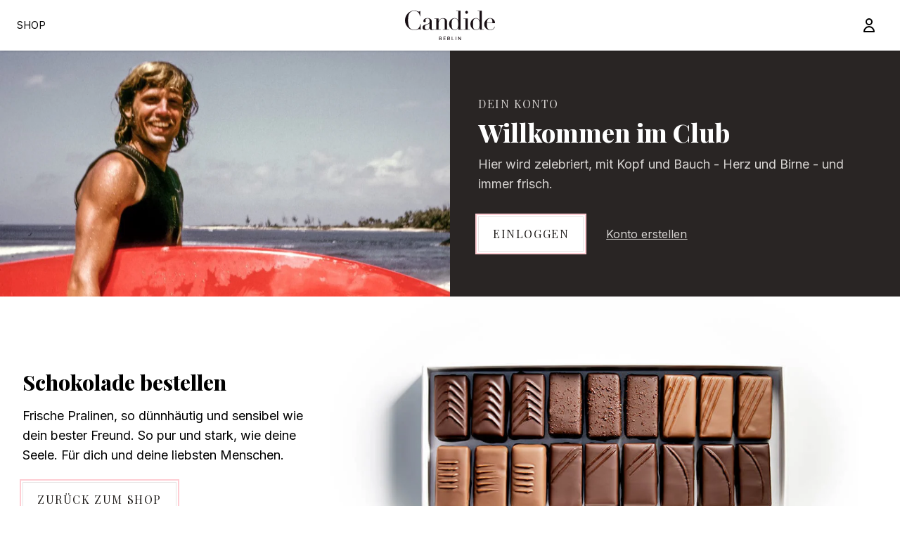

--- FILE ---
content_type: text/html; charset=utf-8
request_url: https://shop.candide.berlin/en/products/froschkonig-riesling-mit-salbei-zitronengras-schokoladen
body_size: 18577
content:
<!doctype html>
<html>
<head>
  <title>Froschkönig Riesling mit Schokoladenkugeln</title>
  <meta charset="utf-8">
  <meta http-equiv="X-UA-Compatible" content="IE=edge,chrome=1">
  <meta name="description" content="">
  <link rel="canonical" href="https://shop.candide.berlin/en/products/froschkonig-riesling-mit-salbei-zitronengras-schokoladen">
  <meta name="viewport" content="width=device-width,initial-scale=1,shrink-to-fit=no">
  <script>window.performance && window.performance.mark && window.performance.mark('shopify.content_for_header.start');</script><meta name="google-site-verification" content="KJE7Lzd8I5W59wbceJc54VmrILKjWWegLqmAeLwUlEI">
<meta name="google-site-verification" content="mtoICjUERtKQawdf3vF746ibkT3p1YqfJNfMNZ8Fa08">
<meta id="shopify-digital-wallet" name="shopify-digital-wallet" content="/10216374335/digital_wallets/dialog">
<meta name="shopify-checkout-api-token" content="c020f064e8029ad0ae767fef4a3e02ce">
<meta id="in-context-paypal-metadata" data-shop-id="10216374335" data-venmo-supported="false" data-environment="production" data-locale="en_US" data-paypal-v4="true" data-currency="EUR">
<link rel="alternate" hreflang="x-default" href="https://shop.candide.berlin/products/froschkonig-riesling-mit-salbei-zitronengras-schokoladen">
<link rel="alternate" hreflang="de" href="https://shop.candide.berlin/products/froschkonig-riesling-mit-salbei-zitronengras-schokoladen">
<link rel="alternate" hreflang="en" href="https://shop.candide.berlin/en/products/froschkonig-riesling-mit-salbei-zitronengras-schokoladen">
<link rel="alternate" type="application/json+oembed" href="https://shop.candide.berlin/en/products/froschkonig-riesling-mit-salbei-zitronengras-schokoladen.oembed">
<script async="async" src="/checkouts/internal/preloads.js?locale=en-DE"></script>
<script id="shopify-features" type="application/json">{"accessToken":"c020f064e8029ad0ae767fef4a3e02ce","betas":["rich-media-storefront-analytics"],"domain":"shop.candide.berlin","predictiveSearch":true,"shopId":10216374335,"locale":"en"}</script>
<script>var Shopify = Shopify || {};
Shopify.shop = "candideberlin.myshopify.com";
Shopify.locale = "en";
Shopify.currency = {"active":"EUR","rate":"1.0"};
Shopify.country = "DE";
Shopify.theme = {"name":"Candide","id":120128864390,"schema_name":"Themekit template theme","schema_version":"1.0.0","theme_store_id":null,"role":"main"};
Shopify.theme.handle = "null";
Shopify.theme.style = {"id":null,"handle":null};
Shopify.cdnHost = "shop.candide.berlin/cdn";
Shopify.routes = Shopify.routes || {};
Shopify.routes.root = "/en/";</script>
<script type="module">!function(o){(o.Shopify=o.Shopify||{}).modules=!0}(window);</script>
<script>!function(o){function n(){var o=[];function n(){o.push(Array.prototype.slice.apply(arguments))}return n.q=o,n}var t=o.Shopify=o.Shopify||{};t.loadFeatures=n(),t.autoloadFeatures=n()}(window);</script>
<script id="shop-js-analytics" type="application/json">{"pageType":"product"}</script>
<script defer="defer" async type="module" src="//shop.candide.berlin/cdn/shopifycloud/shop-js/modules/v2/client.init-shop-cart-sync_C5BV16lS.en.esm.js"></script>
<script defer="defer" async type="module" src="//shop.candide.berlin/cdn/shopifycloud/shop-js/modules/v2/chunk.common_CygWptCX.esm.js"></script>
<script type="module">
  await import("//shop.candide.berlin/cdn/shopifycloud/shop-js/modules/v2/client.init-shop-cart-sync_C5BV16lS.en.esm.js");
await import("//shop.candide.berlin/cdn/shopifycloud/shop-js/modules/v2/chunk.common_CygWptCX.esm.js");

  window.Shopify.SignInWithShop?.initShopCartSync?.({"fedCMEnabled":true,"windoidEnabled":true});

</script>
<script>(function() {
  var isLoaded = false;
  function asyncLoad() {
    if (isLoaded) return;
    isLoaded = true;
    var urls = ["https:\/\/static.klaviyo.com\/onsite\/js\/klaviyo.js?company_id=Wb3xkG\u0026shop=candideberlin.myshopify.com","https:\/\/static.klaviyo.com\/onsite\/js\/klaviyo.js?company_id=Wb3xkG\u0026shop=candideberlin.myshopify.com"];
    for (var i = 0; i < urls.length; i++) {
      var s = document.createElement('script');
      s.type = 'text/javascript';
      s.async = true;
      s.src = urls[i];
      var x = document.getElementsByTagName('script')[0];
      x.parentNode.insertBefore(s, x);
    }
  };
  if(window.attachEvent) {
    window.attachEvent('onload', asyncLoad);
  } else {
    window.addEventListener('load', asyncLoad, false);
  }
})();</script>
<script id="__st">var __st={"a":10216374335,"offset":3600,"reqid":"a7342134-7543-4da7-8b5c-54d0f11c5df0-1768600719","pageurl":"shop.candide.berlin\/en\/products\/froschkonig-riesling-mit-salbei-zitronengras-schokoladen","u":"81df3a916253","p":"product","rtyp":"product","rid":8103818166540};</script>
<script>window.ShopifyPaypalV4VisibilityTracking = true;</script>
<script id="captcha-bootstrap">!function(){'use strict';const t='contact',e='account',n='new_comment',o=[[t,t],['blogs',n],['comments',n],[t,'customer']],c=[[e,'customer_login'],[e,'guest_login'],[e,'recover_customer_password'],[e,'create_customer']],r=t=>t.map((([t,e])=>`form[action*='/${t}']:not([data-nocaptcha='true']) input[name='form_type'][value='${e}']`)).join(','),a=t=>()=>t?[...document.querySelectorAll(t)].map((t=>t.form)):[];function s(){const t=[...o],e=r(t);return a(e)}const i='password',u='form_key',d=['recaptcha-v3-token','g-recaptcha-response','h-captcha-response',i],f=()=>{try{return window.sessionStorage}catch{return}},m='__shopify_v',_=t=>t.elements[u];function p(t,e,n=!1){try{const o=window.sessionStorage,c=JSON.parse(o.getItem(e)),{data:r}=function(t){const{data:e,action:n}=t;return t[m]||n?{data:e,action:n}:{data:t,action:n}}(c);for(const[e,n]of Object.entries(r))t.elements[e]&&(t.elements[e].value=n);n&&o.removeItem(e)}catch(o){console.error('form repopulation failed',{error:o})}}const l='form_type',E='cptcha';function T(t){t.dataset[E]=!0}const w=window,h=w.document,L='Shopify',v='ce_forms',y='captcha';let A=!1;((t,e)=>{const n=(g='f06e6c50-85a8-45c8-87d0-21a2b65856fe',I='https://cdn.shopify.com/shopifycloud/storefront-forms-hcaptcha/ce_storefront_forms_captcha_hcaptcha.v1.5.2.iife.js',D={infoText:'Protected by hCaptcha',privacyText:'Privacy',termsText:'Terms'},(t,e,n)=>{const o=w[L][v],c=o.bindForm;if(c)return c(t,g,e,D).then(n);var r;o.q.push([[t,g,e,D],n]),r=I,A||(h.body.append(Object.assign(h.createElement('script'),{id:'captcha-provider',async:!0,src:r})),A=!0)});var g,I,D;w[L]=w[L]||{},w[L][v]=w[L][v]||{},w[L][v].q=[],w[L][y]=w[L][y]||{},w[L][y].protect=function(t,e){n(t,void 0,e),T(t)},Object.freeze(w[L][y]),function(t,e,n,w,h,L){const[v,y,A,g]=function(t,e,n){const i=e?o:[],u=t?c:[],d=[...i,...u],f=r(d),m=r(i),_=r(d.filter((([t,e])=>n.includes(e))));return[a(f),a(m),a(_),s()]}(w,h,L),I=t=>{const e=t.target;return e instanceof HTMLFormElement?e:e&&e.form},D=t=>v().includes(t);t.addEventListener('submit',(t=>{const e=I(t);if(!e)return;const n=D(e)&&!e.dataset.hcaptchaBound&&!e.dataset.recaptchaBound,o=_(e),c=g().includes(e)&&(!o||!o.value);(n||c)&&t.preventDefault(),c&&!n&&(function(t){try{if(!f())return;!function(t){const e=f();if(!e)return;const n=_(t);if(!n)return;const o=n.value;o&&e.removeItem(o)}(t);const e=Array.from(Array(32),(()=>Math.random().toString(36)[2])).join('');!function(t,e){_(t)||t.append(Object.assign(document.createElement('input'),{type:'hidden',name:u})),t.elements[u].value=e}(t,e),function(t,e){const n=f();if(!n)return;const o=[...t.querySelectorAll(`input[type='${i}']`)].map((({name:t})=>t)),c=[...d,...o],r={};for(const[a,s]of new FormData(t).entries())c.includes(a)||(r[a]=s);n.setItem(e,JSON.stringify({[m]:1,action:t.action,data:r}))}(t,e)}catch(e){console.error('failed to persist form',e)}}(e),e.submit())}));const S=(t,e)=>{t&&!t.dataset[E]&&(n(t,e.some((e=>e===t))),T(t))};for(const o of['focusin','change'])t.addEventListener(o,(t=>{const e=I(t);D(e)&&S(e,y())}));const B=e.get('form_key'),M=e.get(l),P=B&&M;t.addEventListener('DOMContentLoaded',(()=>{const t=y();if(P)for(const e of t)e.elements[l].value===M&&p(e,B);[...new Set([...A(),...v().filter((t=>'true'===t.dataset.shopifyCaptcha))])].forEach((e=>S(e,t)))}))}(h,new URLSearchParams(w.location.search),n,t,e,['guest_login'])})(!0,!1)}();</script>
<script integrity="sha256-4kQ18oKyAcykRKYeNunJcIwy7WH5gtpwJnB7kiuLZ1E=" data-source-attribution="shopify.loadfeatures" defer="defer" src="//shop.candide.berlin/cdn/shopifycloud/storefront/assets/storefront/load_feature-a0a9edcb.js" crossorigin="anonymous"></script>
<script data-source-attribution="shopify.dynamic_checkout.dynamic.init">var Shopify=Shopify||{};Shopify.PaymentButton=Shopify.PaymentButton||{isStorefrontPortableWallets:!0,init:function(){window.Shopify.PaymentButton.init=function(){};var t=document.createElement("script");t.src="https://shop.candide.berlin/cdn/shopifycloud/portable-wallets/latest/portable-wallets.en.js",t.type="module",document.head.appendChild(t)}};
</script>
<script data-source-attribution="shopify.dynamic_checkout.buyer_consent">
  function portableWalletsHideBuyerConsent(e){var t=document.getElementById("shopify-buyer-consent"),n=document.getElementById("shopify-subscription-policy-button");t&&n&&(t.classList.add("hidden"),t.setAttribute("aria-hidden","true"),n.removeEventListener("click",e))}function portableWalletsShowBuyerConsent(e){var t=document.getElementById("shopify-buyer-consent"),n=document.getElementById("shopify-subscription-policy-button");t&&n&&(t.classList.remove("hidden"),t.removeAttribute("aria-hidden"),n.addEventListener("click",e))}window.Shopify?.PaymentButton&&(window.Shopify.PaymentButton.hideBuyerConsent=portableWalletsHideBuyerConsent,window.Shopify.PaymentButton.showBuyerConsent=portableWalletsShowBuyerConsent);
</script>
<script data-source-attribution="shopify.dynamic_checkout.cart.bootstrap">document.addEventListener("DOMContentLoaded",(function(){function t(){return document.querySelector("shopify-accelerated-checkout-cart, shopify-accelerated-checkout")}if(t())Shopify.PaymentButton.init();else{new MutationObserver((function(e,n){t()&&(Shopify.PaymentButton.init(),n.disconnect())})).observe(document.body,{childList:!0,subtree:!0})}}));
</script>
<link id="shopify-accelerated-checkout-styles" rel="stylesheet" media="screen" href="https://shop.candide.berlin/cdn/shopifycloud/portable-wallets/latest/accelerated-checkout-backwards-compat.css" crossorigin="anonymous">
<style id="shopify-accelerated-checkout-cart">
        #shopify-buyer-consent {
  margin-top: 1em;
  display: inline-block;
  width: 100%;
}

#shopify-buyer-consent.hidden {
  display: none;
}

#shopify-subscription-policy-button {
  background: none;
  border: none;
  padding: 0;
  text-decoration: underline;
  font-size: inherit;
  cursor: pointer;
}

#shopify-subscription-policy-button::before {
  box-shadow: none;
}

      </style>

<script>window.performance && window.performance.mark && window.performance.mark('shopify.content_for_header.end');</script> <!-- Header hook for plugins -->
  <link href="//shop.candide.berlin/cdn/shop/t/4/assets/application.css?v=128459506472445504651614528137" rel="stylesheet" type="text/css" media="all" />
  <script src="//shop.candide.berlin/cdn/shop/t/4/assets/application.js?v=29332854537791018941614454715" type="text/javascript"></script>
  <script src="https://cdn.jsdelivr.net/gh/alpinejs/alpine@v2.x.x/dist/alpine.min.js" defer></script>
  <link rel="preconnect" href="https://fonts.gstatic.com" crossOrigin="true" />
  <link rel="stylesheet" href="https://fonts.googleapis.com/css2?family=Playfair+Display:wght@400;800&display=swap" />
  <link rel="stylesheet" href="https://fonts.googleapis.com/css2?family=Inter:wght@400;500;600;700;800;900&display=swap" /><script>
    // empty script tag to work around a platform issue where attributes of first script in file are scrubbed
</script>

<script id="bold-subscriptions-script" type="text/javascript">
    window.BOLD = window.BOLD || {};
    window.BOLD.subscriptions = window.BOLD.subscriptions || {};
    window.BOLD.subscriptions.classes = window.BOLD.subscriptions.classes || {};
    window.BOLD.subscriptions.patches = window.BOLD.subscriptions.patches || {};
    window.BOLD.subscriptions.patches.maxCheckoutRetries = window.BOLD.subscriptions.patches.maxCheckoutRetries || 200;
    window.BOLD.subscriptions.patches.currentCheckoutRetries = window.BOLD.subscriptions.patches.currentCheckoutRetries || 0;
    window.BOLD.subscriptions.patches.maxCashierPatchAttempts = window.BOLD.subscriptions.patches.maxCashierPatchAttempts || 200;
    window.BOLD.subscriptions.patches.currentCashierPatchAttempts = window.BOLD.subscriptions.patches.currentCashierPatchAttempts || 0;
    window.BOLD.subscriptions.config = window.BOLD.subscriptions.config || {};
    window.BOLD.subscriptions.config.platform = 'shopify';
    window.BOLD.subscriptions.config.shopDomain = 'candideberlin.myshopify.com';
    window.BOLD.subscriptions.config.customDomain = 'shop.candide.berlin';
    window.BOLD.subscriptions.config.shopIdentifier = '10216374335';
    window.BOLD.subscriptions.config.cashierUrl = 'https://cashier.boldcommerce.com';
    window.BOLD.subscriptions.config.cashierApplicationUUID = '2e6a2bbc-b12b-4255-abdf-a02af85c0d4e';
    window.BOLD.subscriptions.config.appUrl = 'https://sub.boldapps.net';
    window.BOLD.subscriptions.config.currencyCode = 'EUR';
    window.BOLD.subscriptions.config.checkoutType = 'shopify';
    window.BOLD.subscriptions.config.currencyFormat = "\u0026#123;\u0026#123;amount_with_comma_separator}} \u20ac";
    window.BOLD.subscriptions.config.shopCurrencies = [];
    window.BOLD.subscriptions.config.shopSettings = {"allow_msp_cancellation":true,"allow_msp_prepaid_renewal":true,"customer_can_pause_subscription":true,"customer_can_change_next_order_date":true,"line_item_discount_policy":"inherit","customer_can_change_order_frequency":true,"customer_can_create_an_additional_order":false,"show_currency_code":true};
    window.BOLD.subscriptions.config.cashierPluginOnlyMode = window.BOLD.subscriptions.config.cashierPluginOnlyMode || false;
    if (window.BOLD.subscriptions.config.waitForCheckoutLoader === undefined) {
        window.BOLD.subscriptions.config.waitForCheckoutLoader = true;
    }

    window.BOLD.subscriptions.config.addToCartFormSelectors = window.BOLD.subscriptions.config.addToCartFormSelectors || [];
    window.BOLD.subscriptions.config.addToCartButtonSelectors = window.BOLD.subscriptions.config.addToCartButtonSelectors || [];
    window.BOLD.subscriptions.config.widgetInsertBeforeSelectors = window.BOLD.subscriptions.config.widgetInsertBeforeSelectors || [];
    window.BOLD.subscriptions.config.quickAddToCartButtonSelectors = window.BOLD.subscriptions.config.quickAddToCartButtonSelectors || [];
    window.BOLD.subscriptions.config.cartElementSelectors = window.BOLD.subscriptions.config.cartElementSelectors || [];
    window.BOLD.subscriptions.config.cartTotalElementSelectors = window.BOLD.subscriptions.config.cartTotalElementSelectors || [];
    window.BOLD.subscriptions.config.lineItemSelectors = window.BOLD.subscriptions.config.lineItemSelectors || [];
    window.BOLD.subscriptions.config.lineItemNameSelectors = window.BOLD.subscriptions.config.lineItemNameSelectors || [];
    window.BOLD.subscriptions.config.checkoutButtonSelectors = window.BOLD.subscriptions.config.checkoutButtonSelectors || [];

    window.BOLD.subscriptions.config.featureFlags = window.BOLD.subscriptions.config.featureFlags || ["BS2-1698-get-paypal-methods-from-cashier","BS2-1699-select-payment-methods-msp","BS2-1882-gen-settings-tz","BS2-2058-usage-billing","BS2-2335-discount-first-order","BS2-2058-usage-billing-charge-shop","BS2-3449-disable-checkout-buttons","BS2-1699-edit-payment-methods-admin","bs2-1804-cancellation-management-page","BS2-3178_edit_subscription_group_line_items"];
    window.BOLD.subscriptions.config.subscriptionProcessingFrequency = '60';
    window.BOLD.subscriptions.config.requireMSPInitialLoadingMessage = true;
    window.BOLD.subscriptions.data = window.BOLD.subscriptions.data || {};

    // Interval text markup template
    window.BOLD.subscriptions.config.lineItemPropertyListSelectors = window.BOLD.subscriptions.config.lineItemPropertyListSelectors || [];
    window.BOLD.subscriptions.config.lineItemPropertyListSelectors.push('dl.definitionList');
    window.BOLD.subscriptions.config.lineItemPropertyListTemplate = window.BOLD.subscriptions.config.lineItemPropertyListTemplate || '<dl class="definitionList"></dl>';
    window.BOLD.subscriptions.config.lineItemPropertyTemplate = window.BOLD.subscriptions.config.lineItemPropertyTemplate || '<dt class="definitionList-key">\:</dt><dd class="definitionList-value">\</dd>';

    // Discount text markup template
    window.BOLD.subscriptions.config.discountItemTemplate = window.BOLD.subscriptions.config.discountItemTemplate || '<div class="bold-subscriptions-discount"><div class="bold-subscriptions-discount__details">\</div><div class="bold-subscriptions-discount__total">\</div></div>';


    // Constants in XMLHttpRequest are not reliable, so we will create our own
    // reference: https://developer.mozilla.org/en-US/docs/Web/API/XMLHttpRequest/readyState
    window.BOLD.subscriptions.config.XMLHttpRequest = {
        UNSENT:0,            // Client has been created. open() not called yet.
        OPENED: 1,           // open() has been called.
        HEADERS_RECEIVED: 2, // send() has been called, and headers and status are available.
        LOADING: 3,          // Downloading; responseText holds partial data.
        DONE: 4              // The operation is complete.
    };

    window.BOLD.subscriptions.config.assetBaseUrl = 'https://sub.boldapps.net';
    if (window.localStorage && window.localStorage.getItem('boldSubscriptionsAssetBaseUrl')) {
        window.BOLD.subscriptions.config.assetBaseUrl = window.localStorage.getItem('boldSubscriptionsAssetBaseUrl')
    }

    if (localStorage && localStorage.getItem('boldSubscriptionsSubscriptionGroups')) {
        window.BOLD.subscriptions.data.subscriptionGroups = JSON.parse(localStorage.getItem('boldSubscriptionsSubscriptionGroups'));
    } else {
        window.BOLD.subscriptions.data.subscriptionGroups = [{"id":8747,"billing_rules":[{"id":17497,"subscription_group_id":8747,"interval_name":"Jahr","billing_rule":"FREQ=YEARLY","custom_billing_rule":""},{"id":17498,"subscription_group_id":8747,"interval_name":"Monatlich","billing_rule":"FREQ=MONTHLY","custom_billing_rule":""}],"is_subscription_only":false,"allow_prepaid":false,"is_prepaid_only":false,"should_continue_prepaid":true,"continue_prepaid_type":"as_prepaid","prepaid_durations":[{"id":8680,"subscription_group_id":8747,"total_duration":1,"discount_type":"percentage","discount_value":0}],"selection_options":[{"platform_entity_id":"5212642738310"}],"discount_type":"no_discount","percent_discount":0,"fixed_discount":0,"can_add_to_cart":true}];
    }

    function isFeatureFlagEnabled(featureFlag) {
        for (var i = 0; i < window.BOLD.subscriptions.config.featureFlags.length; i++) {
            if (window.BOLD.subscriptions.config.featureFlags[i] === featureFlag){
                return true;
            }
        }
        return false;
    }

    window.BOLD.subscriptions.logger = {
        tag: "bold_subscriptions",
        // the bold subscriptions log level
        // 0 - errors (default)
        // 1 - warnings + errors
        // 2 - info + warnings + errors
        // use window.localStorage.setItem('boldSubscriptionsLogLevel', x) to set the log level
        levels: {
            ERROR: 0,
            WARN: 1,
            INFO: 2,
        },
        level: parseInt((window.localStorage && window.localStorage.getItem('boldSubscriptionsLogLevel')) || "0", 10),
        _log: function(callArgs, level) {
            if (!window.console) {
                return null;
            }

            if (window.BOLD.subscriptions.logger.level <= level) {
                return;
            }

            var params = Array.prototype.slice.call(callArgs);
            params.unshift(window.BOLD.subscriptions.logger.tag);

            switch (level) {
                case window.BOLD.subscriptions.logger.levels.INFO:
                    console.info.apply(null, params);
                    return;
                case window.BOLD.subscriptions.logger.levels.WARN:
                    console.warn.apply(null, params);
                    return;
                case window.BOLD.subscriptions.logger.levels.ERROR:
                    console.error.apply(null, params);
                    return;
                default:
                    console.log.apply(null, params);
                    return;
            }
        },
        info: function() {
            window.BOLD.subscriptions.logger._log(arguments, window.BOLD.subscriptions.logger.levels.INFO);
        },
        warn: function() {
            window.BOLD.subscriptions.logger._log(arguments, window.BOLD.subscriptions.logger.levels.WARN);
        },
        error: function() {
            window.BOLD.subscriptions.logger._log(arguments, window.BOLD.subscriptions.logger.levels.ERROR);
        }
    }

    window.BOLD.subscriptions.getSubscriptionGroupFromProductId = function (productId) {
        var data = window.BOLD.subscriptions.data;
        var foundGroup = null;
        for (var i = 0; i < data.subscriptionGroups.length; i += 1) {
            var subscriptionGroup = data.subscriptionGroups[i];
            for (var j = 0; j < subscriptionGroup.selection_options.length; j += 1) {
                var selectionOption = subscriptionGroup.selection_options[j];
                if (selectionOption.platform_entity_id === productId.toString()) {
                    foundGroup = subscriptionGroup;
                    break;
                }
            }
            if (foundGroup) {
                break;
            }
        }
        return foundGroup;
    };

    window.BOLD.subscriptions.getSubscriptionGroupById = function(subGroupId) {
        var subscriptionGroups = window.BOLD.subscriptions.data.subscriptionGroups;

        for (var i = 0; i < subscriptionGroups.length; i += 1) {
            var subGroup = subscriptionGroups[i];
            if (subGroup.id === subGroupId) {
                return subGroup;
            }
        }

        return null;
    };

    window.BOLD.subscriptions.getSubscriptionGroupPrepaidDurationById = function(subscriptionGroupId, prepaidDurationId) {
        var subscriptionGroup = window.BOLD.subscriptions.getSubscriptionGroupById(subscriptionGroupId);

        if (
            !subscriptionGroup
            || !subscriptionGroup.prepaid_durations
            || !subscriptionGroup.prepaid_durations.length
        ) {
            return null;
        }

        for (var i = 0; i < subscriptionGroup.prepaid_durations.length; i++) {
            var prepaidDuration = subscriptionGroup.prepaid_durations[i];
            if (prepaidDuration.id === prepaidDurationId) {
                return prepaidDuration;
            }
        }

        return null;
    }

    window.BOLD.subscriptions.getSubscriptionGroupBillingRuleById = function(subGroup, billingRuleId) {
        for (var i = 0; i < subGroup.billing_rules.length; i += 1) {
            var billingRule = subGroup.billing_rules[i];
            if (billingRule.id === billingRuleId) {
                return billingRule;
            }
        }

        return null;
    };

    window.BOLD.subscriptions.toggleDisabledAddToCartButtons = function(d) {
        var addToCartForms = document.querySelectorAll(window.BOLD.subscriptions.config.addToCartFormSelectors.join(','));
        var disable = !!d;
        for (var i = 0; i < addToCartForms.length; i++) {
            var addToCartForm = addToCartForms[i];
            var productId = window.BOLD.subscriptions.getProductIdFromAddToCartForm(addToCartForm);
            var subscriptionGroup = window.BOLD.subscriptions.getSubscriptionGroupFromProductId(productId);

            if (subscriptionGroup) {
                var addToCartButtons = addToCartForm.querySelectorAll(window.BOLD.subscriptions.config.addToCartButtonSelectors.join(','));
                for (var j = 0; j < addToCartButtons.length; j++) {
                    var addToCartButton = addToCartButtons[j];
                    var toggleAction = disable ?  addToCartButton.setAttribute : addToCartButton.removeAttribute;

                    addToCartButton.disabled = disable;
                    toggleAction.call(addToCartButton, 'data-disabled-by-subscriptions', disable);
                }
            }
        }
    };

    window.BOLD.subscriptions.disableAddToCartButtons = function () {
        // only disable the add to cart buttons if the app isn't loaded yet
        if (!window.BOLD.subscriptions.app) {
            window.BOLD.subscriptions.toggleDisabledAddToCartButtons(true);
        } else {
            window.BOLD.subscriptions.enableAddToCartButtons();
        }
    };

    window.BOLD.subscriptions.enableAddToCartButtons = function () {
        document.removeEventListener('click', window.BOLD.subscriptions.preventSubscriptionAddToCart);
        window.BOLD.subscriptions.toggleDisabledAddToCartButtons(false);
    };

    window.BOLD.subscriptions.toggleDisabledCheckoutButtons = function(d) {
        var checkoutButtons = document.querySelectorAll(window.BOLD.subscriptions.config.checkoutButtonSelectors.join(','));
        var disable = !!d;
        for (var i = 0; i < checkoutButtons.length; i++) {
            var checkoutButton = checkoutButtons[i];
            var toggleAction = disable ? checkoutButton.setAttribute : checkoutButton.removeAttribute;

            checkoutButton.disabled = disable;
            toggleAction.call(checkoutButton, 'data-disabled-by-subscriptions', disable);
        }
    }

    window.BOLD.subscriptions.disableCheckoutButtons = function() {
        // only disable the checkout buttons if the app isn't loaded yet
        if (!window.BOLD.subscriptions.app) {
            window.BOLD.subscriptions.toggleDisabledCheckoutButtons(true);
        } else {
            window.BOLD.subscriptions.enableCheckoutButtons();
        }
    }

    window.BOLD.subscriptions.enableCheckoutButtons = function() {
        document.removeEventListener('click', window.BOLD.subscriptions.preventCheckout);
        window.BOLD.subscriptions.toggleDisabledCheckoutButtons(false);
    }

    window.BOLD.subscriptions.hasSuccessfulAddToCarts = function() {
        if (typeof(Storage) !== "undefined") {
            var successfulAddToCarts = JSON.parse(
                window.localStorage.getItem('boldSubscriptionsSuccessfulAddToCarts') || '[]'
            );
            if (successfulAddToCarts.length > 0) {
                return true;
            }
        }

        return false;
    }

    window.BOLD.subscriptions.addJSAsset = function(src) {
        var scriptTag = document.getElementById('bold-subscriptions-script');
        var jsElement = document.createElement('script');
        jsElement.type = 'text/javascript';
        jsElement.src = src;
        scriptTag.parentNode.insertBefore(jsElement, scriptTag);
    };

    window.BOLD.subscriptions.addCSSAsset = function(href) {
        var scriptTag = document.getElementById('bold-subscriptions-script');
        var cssElement = document.createElement('link');
        cssElement.href = href;
        cssElement.rel = 'stylesheet';
        scriptTag.parentNode.insertBefore(cssElement, scriptTag);
    };

    window.BOLD.subscriptions.loadStorefrontAssets = function loadStorefrontAssets() {
        var assets = window.BOLD.subscriptions.config.assets;
        window.BOLD.subscriptions.addCSSAsset(window.BOLD.subscriptions.config.assetBaseUrl + '/static/' + assets['storefront.css']);
        window.BOLD.subscriptions.addJSAsset(window.BOLD.subscriptions.config.assetBaseUrl + '/static/' + assets['storefront.js']);
    };

    window.BOLD.subscriptions.loadCustomerPortalAssets = function loadCustomerPortalAssets() {
        var assets = window.BOLD.subscriptions.config.assets;
        window.BOLD.subscriptions.addCSSAsset(window.BOLD.subscriptions.config.assetBaseUrl + '/static/' + assets['customer_portal.css']);
        window.BOLD.subscriptions.addJSAsset(window.BOLD.subscriptions.config.assetBaseUrl + '/static/' + assets['customer_portal.js']);
    };

    window.BOLD.subscriptions.processManifest = function() {
        if (!window.BOLD.subscriptions.processedManifest) {
            window.BOLD.subscriptions.processedManifest = true;
            window.BOLD.subscriptions.config.assets = JSON.parse(this.responseText);

                        window.BOLD.subscriptions.loadCustomerPortalAssets();
        }
    };

    window.BOLD.subscriptions.addInitialLoadingMessage = function() {
        var customerPortalNode = document.getElementById('customer-portal-root');
        if (customerPortalNode && window.BOLD.subscriptions.config.requireMSPInitialLoadingMessage) {
            customerPortalNode.innerHTML = '<h1 style="text-align: center;">Loading your subscriptions</h1>';
        }
    }

    window.BOLD.subscriptions.contentLoaded = function() {
        window.BOLD.subscriptions.data.contentLoadedEventTriggered = true;
        window.BOLD.subscriptions.addInitialLoadingMessage();
            };

    window.BOLD.subscriptions.preventSubscriptionAddToCart = function(e) {
        if (e.target.matches(window.BOLD.subscriptions.config.addToCartButtonSelectors.join(',')) && e.target.form) {
            var productId = window.BOLD.subscriptions.getProductIdFromAddToCartForm(e.target.form);
            var subscriptionGroup = window.BOLD.subscriptions.getSubscriptionGroupFromProductId(productId);

            if (subscriptionGroup) {
                // This code prevents products in subscription groups from being added to the cart before the
                // Subscriptions app fully loads. Once the subscriptions app loads it will re-enable the
                // buttons. Use window.BOLD.subscriptions.enableAddToCartButtons enable them manually.
                e.preventDefault();
                return false;
            }
        }
    };

    window.BOLD.subscriptions.preventCheckout = function(e) {
        if (e.target.matches(window.BOLD.subscriptions.config.checkoutButtonSelectors.join(',')) && window.BOLD.subscriptions.hasSuccessfulAddToCarts()) {
            // This code prevents checkouts on the shop until the Subscriptions app fully loads.
            // When the Subscriptions app is ready it will enable the checkout buttons itself.
            // Use window.BOLD.subscriptions.enableCheckoutButtons to enable them manually.
            e.preventDefault();
            return false;
        }
    }

        document.addEventListener('DOMContentLoaded', window.BOLD.subscriptions.contentLoaded);

    if (!Element.prototype.matches) {
        Element.prototype.matches =
            Element.prototype.matchesSelector ||
            Element.prototype.mozMatchesSelector ||
            Element.prototype.msMatchesSelector ||
            Element.prototype.oMatchesSelector ||
            Element.prototype.webkitMatchesSelector ||
            function(s) {
                var matches = (this.document || this.ownerDocument).querySelectorAll(s),
                    i = matches.length;
                while (--i >= 0 && matches.item(i) !== this) {}
                return i > -1;
            };
    }

    if (!Element.prototype.closest) {
        Element.prototype.closest = function(s) {
            var el = this;

            do {
                if (Element.prototype.matches.call(el, s)) return el;
                el = el.parentElement || el.parentNode;
            } while (el !== null && el.nodeType === 1);
            return null;
        };
    }

    window.BOLD.subscriptions.setVisibilityOfAdditionalCheckoutButtons = function (isVisible) {
        if (window.BOLD.subscriptions.config.additionalCheckoutSelectors === undefined) {
            return;
        }

        var selectors = window.BOLD.subscriptions.config.additionalCheckoutSelectors;

        for (var i = 0; i < selectors.length; i++) {
            var elements = document.querySelectorAll(selectors[i]);

            for (var j = 0; j < elements.length; j++) {
                elements[j].style.display = isVisible ? 'block' : 'none';
            }
        }
    }

    window.BOLD.subscriptions.hideAdditionalCheckoutButtons = function() {
        window.BOLD.subscriptions.setVisibilityOfAdditionalCheckoutButtons(false);
    };

    window.BOLD.subscriptions.showAdditionalCheckoutButtons = function() {
        window.BOLD.subscriptions.setVisibilityOfAdditionalCheckoutButtons(true);
    };

    window.BOLD.subscriptions.enhanceMspUrls = function(data) {
        var mspUrl = 'https://sub.boldapps.net/shop/5084/customer_portal';
        var elements = document.querySelectorAll("a[href='"+mspUrl+"']");

        if(!elements.length || !data.success) {
            return;
        }

        for (var i = 0; i < elements.length; i++) {
            elements[i].href = elements[i].href + "?jwt="+data.value.jwt+"&customerId="+data.value.customerId;
        }
    };

    window.addEventListener('load', function () {
        window.BOLD.subscriptions.getJWT(window.BOLD.subscriptions.enhanceMspUrls);
    });

    // This will be called immediately
    // Use this anonymous function to avoid polluting the global namespace
    (function() {
        var xhr = new XMLHttpRequest();
        xhr.addEventListener('load', window.BOLD.subscriptions.processManifest);
        xhr.open('GET', window.BOLD.subscriptions.config.assetBaseUrl + '/static/manifest.json?t=' + (new Date()).getTime());
        xhr.send();
    })()

    window.BOLD.subscriptions.patches.patchCashier = function() {
        if (window.BOLD && window.BOLD.checkout) {
            window.BOLD.checkout.disable();
            window.BOLD.checkout.listenerFn = window.BOLD.subscriptions.patches.cashierListenerFn;
            window.BOLD.checkout.enable();
        } else if (window.BOLD.subscriptions.patches.currentCashierPatchAttempts < window.BOLD.subscriptions.patches.maxCashierPatchAttempts) {
            window.BOLD.subscriptions.patches.currentCashierPatchAttempts++;
            setTimeout(window.BOLD.subscriptions.patches.patchCashier, 100);
        }
    };

    window.BOLD.subscriptions.patches.finishCheckout = function(event, form, cart) {
        window.BOLD.subscriptions.patches.currentCheckoutRetries++;

        if (!window.BOLD.subscriptions.app
            && window.BOLD.subscriptions.patches.currentCheckoutRetries < window.BOLD.subscriptions.patches.maxCheckoutRetries
        ) {
            setTimeout(function () { window.BOLD.subscriptions.patches.finishCheckout(event, form, cart); }, 100);
            return;
        } else if (window.BOLD.subscriptions.app) {
            window.BOLD.subscriptions.patches.currentCheckoutRetries = 0;
            window.BOLD.subscriptions.app.addCartParams(form, cart);
        }

        var noSubscriptions = false;
        if ((window.BOLD.subscriptions.app && window.BOLD.subscriptions.app.successfulAddToCarts.length === 0)
            || !window.BOLD.subscriptions.app
        ) {
            noSubscriptions = true;
            event.target.dataset.cashierConfirmedNoPlugins = true;

            if (window.BOLD.subscriptions.setCashierFeatureToken) {
                window.BOLD.subscriptions.setCashierFeatureToken(false);
            }
        }

        if ((noSubscriptions && window.BOLD.subscriptions.config.cashierPluginOnlyMode)
            || (typeof BOLD.checkout.isFeatureRequired === 'function' && !BOLD.checkout.isFeatureRequired())
        ) {
            // send them to the original checkout when in plugin only mode
            // and either BSUB is there but there are no subscription products
            // or BSUB isn't there at all
            if (form.dataset.old_form_action) {
                form.action = form.dataset.old_form_action;
            }
            event.target.click();
        } else {
            // sends them to Cashier since BSUB got a chance to add it's stuff
            // and plugin only mode is not enabled
            form.submit();
        }
    };
</script>

<script id="bold-subscriptions-platform-script" type="text/javascript">
    window.BOLD.subscriptions.config.shopPlatformId = '10216374335';
    window.BOLD.subscriptions.config.appSlug = 'subscriptions';

    window.BOLD = window.BOLD || {};
    window.BOLD.subscriptions = window.BOLD.subscriptions || {};
    window.BOLD.subscriptions.data = window.BOLD.subscriptions.data || {};
    window.BOLD.subscriptions.data.platform = window.BOLD.subscriptions.data.platform || {};
    window.BOLD.subscriptions.data.platform.customer = { id: '' };
    window.BOLD.subscriptions.data.platform.product = {"id":8103818166540,"title":"Froschkönig Riesling mit Schokoladenkugeln","handle":"froschkonig-riesling-mit-salbei-zitronengras-schokoladen","description":"","published_at":"2022-11-27T20:44:06+01:00","created_at":"2022-11-27T20:44:05+01:00","vendor":"Candide Schokoladen","type":"","tags":["lvl0:Geschenkesets","uid:froschkoenig-riesling-salbei-zitronengras-popper"],"price":2495,"price_min":2495,"price_max":2995,"available":false,"price_varies":true,"compare_at_price":null,"compare_at_price_min":0,"compare_at_price_max":0,"compare_at_price_varies":false,"variants":[{"id":43786045784332,"title":"Im Ehrlich - Spätlese trocken","option1":"Im Ehrlich - Spätlese trocken","option2":null,"option3":null,"sku":"","requires_shipping":true,"taxable":true,"featured_image":{"id":41406435918092,"product_id":8103818166540,"position":1,"created_at":"2022-11-27T20:52:02+01:00","updated_at":"2022-11-27T21:14:24+01:00","alt":null,"width":1740,"height":1740,"src":"\/\/shop.candide.berlin\/cdn\/shop\/products\/popper_ehrlich_upright_sq-2_0.25x_f302ffe2-504c-4dbc-bd3f-2eb040778d1b.jpg?v=1669580064","variant_ids":[43786045784332]},"available":false,"name":"Froschkönig Riesling mit Schokoladenkugeln - Im Ehrlich - Spätlese trocken","public_title":"Im Ehrlich - Spätlese trocken","options":["Im Ehrlich - Spätlese trocken"],"price":2995,"weight":1500,"compare_at_price":null,"inventory_management":"shopify","barcode":"","featured_media":{"alt":null,"id":34080477217036,"position":1,"preview_image":{"aspect_ratio":1.0,"height":1740,"width":1740,"src":"\/\/shop.candide.berlin\/cdn\/shop\/products\/popper_ehrlich_upright_sq-2_0.25x_f302ffe2-504c-4dbc-bd3f-2eb040778d1b.jpg?v=1669580064"}},"requires_selling_plan":false,"selling_plan_allocations":[]},{"id":43786045817100,"title":"Macherberg - Kabinett trocken","option1":"Macherberg - Kabinett trocken","option2":null,"option3":null,"sku":"","requires_shipping":true,"taxable":true,"featured_image":null,"available":false,"name":"Froschkönig Riesling mit Schokoladenkugeln - Macherberg - Kabinett trocken","public_title":"Macherberg - Kabinett trocken","options":["Macherberg - Kabinett trocken"],"price":2495,"weight":0,"compare_at_price":null,"inventory_management":"shopify","barcode":"","requires_selling_plan":false,"selling_plan_allocations":[]}],"images":["\/\/shop.candide.berlin\/cdn\/shop\/products\/popper_ehrlich_upright_sq-2_0.25x_f302ffe2-504c-4dbc-bd3f-2eb040778d1b.jpg?v=1669580064","\/\/shop.candide.berlin\/cdn\/shop\/products\/Weinetikett_Ehrlich.jpg?v=1669580064","\/\/shop.candide.berlin\/cdn\/shop\/products\/Weinetikett_Macherberg.jpg?v=1669578762","\/\/shop.candide.berlin\/cdn\/shop\/products\/20200311D7995.jpg?v=1669580628","\/\/shop.candide.berlin\/cdn\/shop\/products\/Popper-439-2_0.25x.jpg?v=1669580757"],"featured_image":"\/\/shop.candide.berlin\/cdn\/shop\/products\/popper_ehrlich_upright_sq-2_0.25x_f302ffe2-504c-4dbc-bd3f-2eb040778d1b.jpg?v=1669580064","options":["Wein"],"media":[{"alt":null,"id":34080477217036,"position":1,"preview_image":{"aspect_ratio":1.0,"height":1740,"width":1740,"src":"\/\/shop.candide.berlin\/cdn\/shop\/products\/popper_ehrlich_upright_sq-2_0.25x_f302ffe2-504c-4dbc-bd3f-2eb040778d1b.jpg?v=1669580064"},"aspect_ratio":1.0,"height":1740,"media_type":"image","src":"\/\/shop.candide.berlin\/cdn\/shop\/products\/popper_ehrlich_upright_sq-2_0.25x_f302ffe2-504c-4dbc-bd3f-2eb040778d1b.jpg?v=1669580064","width":1740},{"alt":null,"id":34080476856588,"position":2,"preview_image":{"aspect_ratio":1.0,"height":4252,"width":4252,"src":"\/\/shop.candide.berlin\/cdn\/shop\/products\/Weinetikett_Ehrlich.jpg?v=1669580064"},"aspect_ratio":1.0,"height":4252,"media_type":"image","src":"\/\/shop.candide.berlin\/cdn\/shop\/products\/Weinetikett_Ehrlich.jpg?v=1669580064","width":4252},{"alt":null,"id":34080479215884,"position":3,"preview_image":{"aspect_ratio":1.0,"height":4252,"width":4252,"src":"\/\/shop.candide.berlin\/cdn\/shop\/products\/Weinetikett_Macherberg.jpg?v=1669578762"},"aspect_ratio":1.0,"height":4252,"media_type":"image","src":"\/\/shop.candide.berlin\/cdn\/shop\/products\/Weinetikett_Macherberg.jpg?v=1669578762","width":4252},{"alt":null,"id":34080630571276,"position":4,"preview_image":{"aspect_ratio":1.033,"height":1452,"width":1500,"src":"\/\/shop.candide.berlin\/cdn\/shop\/products\/20200311D7995.jpg?v=1669580628"},"aspect_ratio":1.033,"height":1452,"media_type":"image","src":"\/\/shop.candide.berlin\/cdn\/shop\/products\/20200311D7995.jpg?v=1669580628","width":1500},{"alt":null,"id":34080643711244,"position":5,"preview_image":{"aspect_ratio":1.0,"height":1160,"width":1160,"src":"\/\/shop.candide.berlin\/cdn\/shop\/products\/Popper-439-2_0.25x.jpg?v=1669580757"},"aspect_ratio":1.0,"height":1160,"media_type":"image","src":"\/\/shop.candide.berlin\/cdn\/shop\/products\/Popper-439-2_0.25x.jpg?v=1669580757","width":1160}],"requires_selling_plan":false,"selling_plan_groups":[],"content":""};
    window.BOLD.subscriptions.data.platform.products = [];
    window.BOLD.subscriptions.data.platform.variantProductMap = {};

    window.BOLD.subscriptions.addCachedProductData = function(products) {
        // ignore [], null, and undefined
        if (!products) {
            return
        }

        if (!Array.isArray(products)) {
            window.BOLD.subscriptions.logger.warn('products must be an array')
            return
        }

        window.BOLD.subscriptions.data.platform.products.concat(products)

        for (var i = 0; i < products.length; i++) {
            var product = products[i];
            for (var j = 0; j < product.variants.length; j++) {
                var variant = product.variants[j];
                window.BOLD.subscriptions.data.platform.variantProductMap[variant.id] = product;
            }
        }
    }

    
    window.BOLD.subscriptions.addCachedProductData([{"id":8103818166540,"title":"Froschkönig Riesling mit Schokoladenkugeln","handle":"froschkonig-riesling-mit-salbei-zitronengras-schokoladen","description":"","published_at":"2022-11-27T20:44:06+01:00","created_at":"2022-11-27T20:44:05+01:00","vendor":"Candide Schokoladen","type":"","tags":["lvl0:Geschenkesets","uid:froschkoenig-riesling-salbei-zitronengras-popper"],"price":2495,"price_min":2495,"price_max":2995,"available":false,"price_varies":true,"compare_at_price":null,"compare_at_price_min":0,"compare_at_price_max":0,"compare_at_price_varies":false,"variants":[{"id":43786045784332,"title":"Im Ehrlich - Spätlese trocken","option1":"Im Ehrlich - Spätlese trocken","option2":null,"option3":null,"sku":"","requires_shipping":true,"taxable":true,"featured_image":{"id":41406435918092,"product_id":8103818166540,"position":1,"created_at":"2022-11-27T20:52:02+01:00","updated_at":"2022-11-27T21:14:24+01:00","alt":null,"width":1740,"height":1740,"src":"\/\/shop.candide.berlin\/cdn\/shop\/products\/popper_ehrlich_upright_sq-2_0.25x_f302ffe2-504c-4dbc-bd3f-2eb040778d1b.jpg?v=1669580064","variant_ids":[43786045784332]},"available":false,"name":"Froschkönig Riesling mit Schokoladenkugeln - Im Ehrlich - Spätlese trocken","public_title":"Im Ehrlich - Spätlese trocken","options":["Im Ehrlich - Spätlese trocken"],"price":2995,"weight":1500,"compare_at_price":null,"inventory_management":"shopify","barcode":"","featured_media":{"alt":null,"id":34080477217036,"position":1,"preview_image":{"aspect_ratio":1.0,"height":1740,"width":1740,"src":"\/\/shop.candide.berlin\/cdn\/shop\/products\/popper_ehrlich_upright_sq-2_0.25x_f302ffe2-504c-4dbc-bd3f-2eb040778d1b.jpg?v=1669580064"}},"requires_selling_plan":false,"selling_plan_allocations":[]},{"id":43786045817100,"title":"Macherberg - Kabinett trocken","option1":"Macherberg - Kabinett trocken","option2":null,"option3":null,"sku":"","requires_shipping":true,"taxable":true,"featured_image":null,"available":false,"name":"Froschkönig Riesling mit Schokoladenkugeln - Macherberg - Kabinett trocken","public_title":"Macherberg - Kabinett trocken","options":["Macherberg - Kabinett trocken"],"price":2495,"weight":0,"compare_at_price":null,"inventory_management":"shopify","barcode":"","requires_selling_plan":false,"selling_plan_allocations":[]}],"images":["\/\/shop.candide.berlin\/cdn\/shop\/products\/popper_ehrlich_upright_sq-2_0.25x_f302ffe2-504c-4dbc-bd3f-2eb040778d1b.jpg?v=1669580064","\/\/shop.candide.berlin\/cdn\/shop\/products\/Weinetikett_Ehrlich.jpg?v=1669580064","\/\/shop.candide.berlin\/cdn\/shop\/products\/Weinetikett_Macherberg.jpg?v=1669578762","\/\/shop.candide.berlin\/cdn\/shop\/products\/20200311D7995.jpg?v=1669580628","\/\/shop.candide.berlin\/cdn\/shop\/products\/Popper-439-2_0.25x.jpg?v=1669580757"],"featured_image":"\/\/shop.candide.berlin\/cdn\/shop\/products\/popper_ehrlich_upright_sq-2_0.25x_f302ffe2-504c-4dbc-bd3f-2eb040778d1b.jpg?v=1669580064","options":["Wein"],"media":[{"alt":null,"id":34080477217036,"position":1,"preview_image":{"aspect_ratio":1.0,"height":1740,"width":1740,"src":"\/\/shop.candide.berlin\/cdn\/shop\/products\/popper_ehrlich_upright_sq-2_0.25x_f302ffe2-504c-4dbc-bd3f-2eb040778d1b.jpg?v=1669580064"},"aspect_ratio":1.0,"height":1740,"media_type":"image","src":"\/\/shop.candide.berlin\/cdn\/shop\/products\/popper_ehrlich_upright_sq-2_0.25x_f302ffe2-504c-4dbc-bd3f-2eb040778d1b.jpg?v=1669580064","width":1740},{"alt":null,"id":34080476856588,"position":2,"preview_image":{"aspect_ratio":1.0,"height":4252,"width":4252,"src":"\/\/shop.candide.berlin\/cdn\/shop\/products\/Weinetikett_Ehrlich.jpg?v=1669580064"},"aspect_ratio":1.0,"height":4252,"media_type":"image","src":"\/\/shop.candide.berlin\/cdn\/shop\/products\/Weinetikett_Ehrlich.jpg?v=1669580064","width":4252},{"alt":null,"id":34080479215884,"position":3,"preview_image":{"aspect_ratio":1.0,"height":4252,"width":4252,"src":"\/\/shop.candide.berlin\/cdn\/shop\/products\/Weinetikett_Macherberg.jpg?v=1669578762"},"aspect_ratio":1.0,"height":4252,"media_type":"image","src":"\/\/shop.candide.berlin\/cdn\/shop\/products\/Weinetikett_Macherberg.jpg?v=1669578762","width":4252},{"alt":null,"id":34080630571276,"position":4,"preview_image":{"aspect_ratio":1.033,"height":1452,"width":1500,"src":"\/\/shop.candide.berlin\/cdn\/shop\/products\/20200311D7995.jpg?v=1669580628"},"aspect_ratio":1.033,"height":1452,"media_type":"image","src":"\/\/shop.candide.berlin\/cdn\/shop\/products\/20200311D7995.jpg?v=1669580628","width":1500},{"alt":null,"id":34080643711244,"position":5,"preview_image":{"aspect_ratio":1.0,"height":1160,"width":1160,"src":"\/\/shop.candide.berlin\/cdn\/shop\/products\/Popper-439-2_0.25x.jpg?v=1669580757"},"aspect_ratio":1.0,"height":1160,"media_type":"image","src":"\/\/shop.candide.berlin\/cdn\/shop\/products\/Popper-439-2_0.25x.jpg?v=1669580757","width":1160}],"requires_selling_plan":false,"selling_plan_groups":[],"content":""}]);
    
    
    

    window.BOLD.subscriptions.config.addToCartFormSelectors.push('.product-form.product-form-product-template:not(.bold-subscriptions-no-widget)');
    window.BOLD.subscriptions.config.addToCartButtonSelectors.push('[type="submit"]');
    window.BOLD.subscriptions.config.quickAddToCartButtonSelectors.push('a[data-event-type="product-click"]');
    window.BOLD.subscriptions.config.widgetInsertBeforeSelectors.push('[type="submit"]');
    window.BOLD.subscriptions.config.cartElementSelectors.push('form[action="/cart"]');
    window.BOLD.subscriptions.config.cartTotalElementSelectors.push('[data-cart-subtotal]', '.text-right .ajaxcart__subtotal');
    window.BOLD.subscriptions.config.checkoutButtonSelectors.push(
        '[name="checkout"]',
        '[href*="checkout"]:not([href*="tools/checkout"])',
        '[onclick*="checkout"]:not([onclick*="tools/checkout"])',
    );

    // Discount text markup template
    // NOTE: @ on double curly, so blade doesn't interpret, and `raw` liquid tags so liquid doesn't interpret.
    
    window.BOLD.subscriptions.config.discountItemTemplate = '<div class="bold-subscriptions-discount"><div class="bold-subscriptions-discount__details">{{details}}</div><div class="bold-subscriptions-discount__total">{{total}}</div></div>';
    

    window.BOLD.subscriptions.getProductIdFromAddToCartForm = function(addToCartForm) {
        var idInput = addToCartForm.querySelector('[name="id"]');
        if (idInput === null) {
            window.BOLD.subscriptions.logger.error('could not get variant id input from add to cart form — make sure your form has an input with [name="id"]')
            return null;
        }

        var variantId = parseInt(idInput.value, 10);
        if (isNaN(variantId)) {
            window.BOLD.subscriptions.logger.error('could not parse variant id from [name="id"] input')
            return null;
        }

        var product = window.BOLD.subscriptions.data.platform.variantProductMap[variantId];

        if (product === undefined) {
            window.BOLD.subscriptions.logger.error('could not map variant id to cached product data — call window.BOLD.subscriptions.addCachedProductData(products) to add the product to the cache')
            return null;
        }

        return product.id;
    };

    window.BOLD.subscriptions.getAddToCartForms = function() {
        var forms = [];
        var idInputs = document.querySelectorAll('[name="id"]');

        for (var i = 0; i < idInputs.length; i++) {
            var idInput = idInputs[i];
            var form = idInput.closest('form:not(.bold-subscriptions-no-widget)');
            forms.push(form);
        }

        return forms;
    };

    window.BOLD.subscriptions.getJWT = function (callback) {
        if(window.BOLD.subscriptions.data.platform.customer.id !== '') {
            var shopPlatformId = '10216374335';
            var appSlug = 'subscriptions';
            var customerPlatformId = window.BOLD.subscriptions.data.platform.customer.id;
            var proxyPath = '/apps/app-proxy/customers/v1/shops/'+shopPlatformId+'/apps/'+appSlug+'/customers/pid/'+customerPlatformId+'/jwt';

            var xmlhttp = new XMLHttpRequest();

            xmlhttp.onreadystatechange = function() {
                if (xmlhttp.readyState === window.BOLD.subscriptions.config.XMLHttpRequest.DONE) {
                    if (xmlhttp.status === 200) {
                        var data = JSON.parse(xmlhttp.responseText);
                        callback({
                            success: true,
                            value: {
                                jwt: data.bold_platform_jwt,
                                customerId: window.BOLD.subscriptions.data.platform.customer.id,
                            },
                        });
                    } else if (xmlhttp.status === 404) {
                        callback({
                            success: false,
                            error: 'not_logged_in',
                        });
                    } else {
                        callback({
                            success: false,
                            error: 'unknown',
                        });
                    }
                }
            };

            xmlhttp.open("GET", proxyPath, true);
            xmlhttp.setRequestHeader('Accept', 'application/liquid');
            xmlhttp.send();
        } else {
            callback({
                success: false,
                error: 'not_logged_in',
            });
        }
    };

    window.BOLD.subscriptions.setCashierFeatureToken = function(value) {
        if (window.BOLD.checkout_features_defaults && window.BOLD.subscriptions.config.cashierApplicationUUID) {
            window.BOLD.checkout_features_defaults.forEach(function(item) {
                if (item.id === window.BOLD.subscriptions.config.cashierApplicationUUID) {
                    item.require = value;
                }
            });
        }
    };

    // Cashier patches
    window.BOLD.subscriptions.patches.cashierListenerFn = function(event) {
        if (window.BOLD.checkout.isCheckoutButton(event.target) && window.BOLD.checkout.isEnabled()) {
            window.BOLD.subscriptions.patches.pushToCashier(event);
        } else if(window.BOLD.checkout.isCheckoutButton(event.target) && typeof window.cashier_installed_on_site === 'undefined') {
            var request = new XMLHttpRequest();
            request.open('HEAD', '/apps/checkout/isInstalled', false);
            request.send(null);

            if(request.status >= 200 && request.status < 400) {
                window.BOLD.subscriptions.patches.pushToCashier(event);
            } else {
                window.cashier_installed_on_site = false;
            }
        }
    };

    window.BOLD.subscriptions.localTime = function() {
        var localDate = new Date();
        return localDate.getTime();
    };


    window.BOLD.subscriptions.patches.pushToCashier = function(event) {
        event.preventDefault();
        var form = window.BOLD.checkout.getForm(event.target);
        var formData = new FormData(form);
        var request = new XMLHttpRequest();
        request.open('POST', '/cart/update.js?tmp=' + Date.now(), true);
        request.setRequestHeader('Content-type', 'application/x-www-form-urlencoded');

        request.onload = function() {
            if (request.status >= 200 && request.status < 400) {
                // Success!
                var cart = JSON.parse(request.responseText);

                // If items are empty redirect back to the cart
                if (cart.items.length === 0) {
                    return window.location.href = '/cart';
                }

                cart.items.forEach(function(element) {
                    delete element.product_description;
                });

                if (document.getElementById('CartSpecialInstructions')) {
                    // If the cart note exists, grab its value
                    cart.note = document.getElementById('CartSpecialInstructions').value;
                }

                var cartObj = JSON.stringify(cart);

                var form = window.BOLD.checkout.getForm(event.target);
                form.dataset.old_form_action = form.action;
                form.action = '/apps/checkout/begin-checkout' + googleAnalyticsGetParamString({});
                var cartCookie = window.BOLD.checkout.getCookie('cart');
                var element = document.createElement('INPUT');
                element.type = 'HIDDEN';
                element.name = 'cart_id';
                element.value = cartCookie;
                form.appendChild(element);

                var dateElement = document.createElement('INPUT');
                dateElement.type = 'HIDDEN';
                dateElement.name = 'checkout_local_time';
                dateElement.value = window.BOLD.subscriptions.localTime();
                form.appendChild(dateElement);

                var cartElement = document.createElement('INPUT');
                cartElement.type = 'HIDDEN';
                cartElement.name = 'cart';
                cartElement.value = cartObj;
                form.appendChild(cartElement);
                form.method = 'POST';

                if(window.BOLD && window.BOLD.checkout && typeof window.BOLD.checkout.languageIsoCode === 'string') {
                    var langInput = document.createElement('INPUT');
                    langInput.type = 'HIDDEN';
                    langInput.name = 'language_iso';
                    langInput.value = window.BOLD.checkout.languageIsoCode;
                    form.appendChild(langInput);
                }

                if (window.BOLD && window.BOLD.common && typeof window.BOLD.common.eventEmitter === 'object' && typeof window.BOLDCURRENCY !== 'undefined') {
                    window.BOLD.common.eventEmitter.emit('BOLD_CASHIER_checkout', {target: form});
                }

                window.BOLD.subscriptions.patches.finishCheckout(event, form, cart);
            }
        };

        request.send(formData);
    };

    </script>

<meta property="og:image" content="https://cdn.shopify.com/s/files/1/0102/1637/4335/products/popper_ehrlich_upright_sq-2_0.25x_f302ffe2-504c-4dbc-bd3f-2eb040778d1b.jpg?v=1669580064" />
<meta property="og:image:secure_url" content="https://cdn.shopify.com/s/files/1/0102/1637/4335/products/popper_ehrlich_upright_sq-2_0.25x_f302ffe2-504c-4dbc-bd3f-2eb040778d1b.jpg?v=1669580064" />
<meta property="og:image:width" content="1740" />
<meta property="og:image:height" content="1740" />
<link href="https://monorail-edge.shopifysvc.com" rel="dns-prefetch">
<script>(function(){if ("sendBeacon" in navigator && "performance" in window) {try {var session_token_from_headers = performance.getEntriesByType('navigation')[0].serverTiming.find(x => x.name == '_s').description;} catch {var session_token_from_headers = undefined;}var session_cookie_matches = document.cookie.match(/_shopify_s=([^;]*)/);var session_token_from_cookie = session_cookie_matches && session_cookie_matches.length === 2 ? session_cookie_matches[1] : "";var session_token = session_token_from_headers || session_token_from_cookie || "";function handle_abandonment_event(e) {var entries = performance.getEntries().filter(function(entry) {return /monorail-edge.shopifysvc.com/.test(entry.name);});if (!window.abandonment_tracked && entries.length === 0) {window.abandonment_tracked = true;var currentMs = Date.now();var navigation_start = performance.timing.navigationStart;var payload = {shop_id: 10216374335,url: window.location.href,navigation_start,duration: currentMs - navigation_start,session_token,page_type: "product"};window.navigator.sendBeacon("https://monorail-edge.shopifysvc.com/v1/produce", JSON.stringify({schema_id: "online_store_buyer_site_abandonment/1.1",payload: payload,metadata: {event_created_at_ms: currentMs,event_sent_at_ms: currentMs}}));}}window.addEventListener('pagehide', handle_abandonment_event);}}());</script>
<script id="web-pixels-manager-setup">(function e(e,d,r,n,o){if(void 0===o&&(o={}),!Boolean(null===(a=null===(i=window.Shopify)||void 0===i?void 0:i.analytics)||void 0===a?void 0:a.replayQueue)){var i,a;window.Shopify=window.Shopify||{};var t=window.Shopify;t.analytics=t.analytics||{};var s=t.analytics;s.replayQueue=[],s.publish=function(e,d,r){return s.replayQueue.push([e,d,r]),!0};try{self.performance.mark("wpm:start")}catch(e){}var l=function(){var e={modern:/Edge?\/(1{2}[4-9]|1[2-9]\d|[2-9]\d{2}|\d{4,})\.\d+(\.\d+|)|Firefox\/(1{2}[4-9]|1[2-9]\d|[2-9]\d{2}|\d{4,})\.\d+(\.\d+|)|Chrom(ium|e)\/(9{2}|\d{3,})\.\d+(\.\d+|)|(Maci|X1{2}).+ Version\/(15\.\d+|(1[6-9]|[2-9]\d|\d{3,})\.\d+)([,.]\d+|)( \(\w+\)|)( Mobile\/\w+|) Safari\/|Chrome.+OPR\/(9{2}|\d{3,})\.\d+\.\d+|(CPU[ +]OS|iPhone[ +]OS|CPU[ +]iPhone|CPU IPhone OS|CPU iPad OS)[ +]+(15[._]\d+|(1[6-9]|[2-9]\d|\d{3,})[._]\d+)([._]\d+|)|Android:?[ /-](13[3-9]|1[4-9]\d|[2-9]\d{2}|\d{4,})(\.\d+|)(\.\d+|)|Android.+Firefox\/(13[5-9]|1[4-9]\d|[2-9]\d{2}|\d{4,})\.\d+(\.\d+|)|Android.+Chrom(ium|e)\/(13[3-9]|1[4-9]\d|[2-9]\d{2}|\d{4,})\.\d+(\.\d+|)|SamsungBrowser\/([2-9]\d|\d{3,})\.\d+/,legacy:/Edge?\/(1[6-9]|[2-9]\d|\d{3,})\.\d+(\.\d+|)|Firefox\/(5[4-9]|[6-9]\d|\d{3,})\.\d+(\.\d+|)|Chrom(ium|e)\/(5[1-9]|[6-9]\d|\d{3,})\.\d+(\.\d+|)([\d.]+$|.*Safari\/(?![\d.]+ Edge\/[\d.]+$))|(Maci|X1{2}).+ Version\/(10\.\d+|(1[1-9]|[2-9]\d|\d{3,})\.\d+)([,.]\d+|)( \(\w+\)|)( Mobile\/\w+|) Safari\/|Chrome.+OPR\/(3[89]|[4-9]\d|\d{3,})\.\d+\.\d+|(CPU[ +]OS|iPhone[ +]OS|CPU[ +]iPhone|CPU IPhone OS|CPU iPad OS)[ +]+(10[._]\d+|(1[1-9]|[2-9]\d|\d{3,})[._]\d+)([._]\d+|)|Android:?[ /-](13[3-9]|1[4-9]\d|[2-9]\d{2}|\d{4,})(\.\d+|)(\.\d+|)|Mobile Safari.+OPR\/([89]\d|\d{3,})\.\d+\.\d+|Android.+Firefox\/(13[5-9]|1[4-9]\d|[2-9]\d{2}|\d{4,})\.\d+(\.\d+|)|Android.+Chrom(ium|e)\/(13[3-9]|1[4-9]\d|[2-9]\d{2}|\d{4,})\.\d+(\.\d+|)|Android.+(UC? ?Browser|UCWEB|U3)[ /]?(15\.([5-9]|\d{2,})|(1[6-9]|[2-9]\d|\d{3,})\.\d+)\.\d+|SamsungBrowser\/(5\.\d+|([6-9]|\d{2,})\.\d+)|Android.+MQ{2}Browser\/(14(\.(9|\d{2,})|)|(1[5-9]|[2-9]\d|\d{3,})(\.\d+|))(\.\d+|)|K[Aa][Ii]OS\/(3\.\d+|([4-9]|\d{2,})\.\d+)(\.\d+|)/},d=e.modern,r=e.legacy,n=navigator.userAgent;return n.match(d)?"modern":n.match(r)?"legacy":"unknown"}(),u="modern"===l?"modern":"legacy",c=(null!=n?n:{modern:"",legacy:""})[u],f=function(e){return[e.baseUrl,"/wpm","/b",e.hashVersion,"modern"===e.buildTarget?"m":"l",".js"].join("")}({baseUrl:d,hashVersion:r,buildTarget:u}),m=function(e){var d=e.version,r=e.bundleTarget,n=e.surface,o=e.pageUrl,i=e.monorailEndpoint;return{emit:function(e){var a=e.status,t=e.errorMsg,s=(new Date).getTime(),l=JSON.stringify({metadata:{event_sent_at_ms:s},events:[{schema_id:"web_pixels_manager_load/3.1",payload:{version:d,bundle_target:r,page_url:o,status:a,surface:n,error_msg:t},metadata:{event_created_at_ms:s}}]});if(!i)return console&&console.warn&&console.warn("[Web Pixels Manager] No Monorail endpoint provided, skipping logging."),!1;try{return self.navigator.sendBeacon.bind(self.navigator)(i,l)}catch(e){}var u=new XMLHttpRequest;try{return u.open("POST",i,!0),u.setRequestHeader("Content-Type","text/plain"),u.send(l),!0}catch(e){return console&&console.warn&&console.warn("[Web Pixels Manager] Got an unhandled error while logging to Monorail."),!1}}}}({version:r,bundleTarget:l,surface:e.surface,pageUrl:self.location.href,monorailEndpoint:e.monorailEndpoint});try{o.browserTarget=l,function(e){var d=e.src,r=e.async,n=void 0===r||r,o=e.onload,i=e.onerror,a=e.sri,t=e.scriptDataAttributes,s=void 0===t?{}:t,l=document.createElement("script"),u=document.querySelector("head"),c=document.querySelector("body");if(l.async=n,l.src=d,a&&(l.integrity=a,l.crossOrigin="anonymous"),s)for(var f in s)if(Object.prototype.hasOwnProperty.call(s,f))try{l.dataset[f]=s[f]}catch(e){}if(o&&l.addEventListener("load",o),i&&l.addEventListener("error",i),u)u.appendChild(l);else{if(!c)throw new Error("Did not find a head or body element to append the script");c.appendChild(l)}}({src:f,async:!0,onload:function(){if(!function(){var e,d;return Boolean(null===(d=null===(e=window.Shopify)||void 0===e?void 0:e.analytics)||void 0===d?void 0:d.initialized)}()){var d=window.webPixelsManager.init(e)||void 0;if(d){var r=window.Shopify.analytics;r.replayQueue.forEach((function(e){var r=e[0],n=e[1],o=e[2];d.publishCustomEvent(r,n,o)})),r.replayQueue=[],r.publish=d.publishCustomEvent,r.visitor=d.visitor,r.initialized=!0}}},onerror:function(){return m.emit({status:"failed",errorMsg:"".concat(f," has failed to load")})},sri:function(e){var d=/^sha384-[A-Za-z0-9+/=]+$/;return"string"==typeof e&&d.test(e)}(c)?c:"",scriptDataAttributes:o}),m.emit({status:"loading"})}catch(e){m.emit({status:"failed",errorMsg:(null==e?void 0:e.message)||"Unknown error"})}}})({shopId: 10216374335,storefrontBaseUrl: "https://shop.candide.berlin",extensionsBaseUrl: "https://extensions.shopifycdn.com/cdn/shopifycloud/web-pixels-manager",monorailEndpoint: "https://monorail-edge.shopifysvc.com/unstable/produce_batch",surface: "storefront-renderer",enabledBetaFlags: ["2dca8a86"],webPixelsConfigList: [{"id":"674595084","configuration":"{\"config\":\"{\\\"pixel_id\\\":\\\"AW-823191199\\\",\\\"target_country\\\":\\\"DE\\\",\\\"gtag_events\\\":[{\\\"type\\\":\\\"begin_checkout\\\",\\\"action_label\\\":\\\"AW-823191199\\\/5-O_CIj7xY8YEJ_Nw4gD\\\"},{\\\"type\\\":\\\"search\\\",\\\"action_label\\\":\\\"AW-823191199\\\/xXjzCIL7xY8YEJ_Nw4gD\\\"},{\\\"type\\\":\\\"view_item\\\",\\\"action_label\\\":[\\\"AW-823191199\\\/RaoHCP_6xY8YEJ_Nw4gD\\\",\\\"MC-R444HGZ0NH\\\"]},{\\\"type\\\":\\\"purchase\\\",\\\"action_label\\\":[\\\"AW-823191199\\\/Ak9yCPn6xY8YEJ_Nw4gD\\\",\\\"MC-R444HGZ0NH\\\"]},{\\\"type\\\":\\\"page_view\\\",\\\"action_label\\\":[\\\"AW-823191199\\\/dIQLCPz6xY8YEJ_Nw4gD\\\",\\\"MC-R444HGZ0NH\\\"]},{\\\"type\\\":\\\"add_payment_info\\\",\\\"action_label\\\":\\\"AW-823191199\\\/oKIpCIv7xY8YEJ_Nw4gD\\\"},{\\\"type\\\":\\\"add_to_cart\\\",\\\"action_label\\\":\\\"AW-823191199\\\/mrBXCIX7xY8YEJ_Nw4gD\\\"}],\\\"enable_monitoring_mode\\\":true}\"}","eventPayloadVersion":"v1","runtimeContext":"OPEN","scriptVersion":"b2a88bafab3e21179ed38636efcd8a93","type":"APP","apiClientId":1780363,"privacyPurposes":[],"dataSharingAdjustments":{"protectedCustomerApprovalScopes":["read_customer_address","read_customer_email","read_customer_name","read_customer_personal_data","read_customer_phone"]}},{"id":"shopify-app-pixel","configuration":"{}","eventPayloadVersion":"v1","runtimeContext":"STRICT","scriptVersion":"0450","apiClientId":"shopify-pixel","type":"APP","privacyPurposes":["ANALYTICS","MARKETING"]},{"id":"shopify-custom-pixel","eventPayloadVersion":"v1","runtimeContext":"LAX","scriptVersion":"0450","apiClientId":"shopify-pixel","type":"CUSTOM","privacyPurposes":["ANALYTICS","MARKETING"]}],isMerchantRequest: false,initData: {"shop":{"name":"Candide Schokoladen","paymentSettings":{"currencyCode":"EUR"},"myshopifyDomain":"candideberlin.myshopify.com","countryCode":"DE","storefrontUrl":"https:\/\/shop.candide.berlin\/en"},"customer":null,"cart":null,"checkout":null,"productVariants":[{"price":{"amount":29.95,"currencyCode":"EUR"},"product":{"title":"Froschkönig Riesling mit Schokoladenkugeln","vendor":"Candide Schokoladen","id":"8103818166540","untranslatedTitle":"Froschkönig Riesling mit Schokoladenkugeln","url":"\/en\/products\/froschkonig-riesling-mit-salbei-zitronengras-schokoladen","type":""},"id":"43786045784332","image":{"src":"\/\/shop.candide.berlin\/cdn\/shop\/products\/popper_ehrlich_upright_sq-2_0.25x_f302ffe2-504c-4dbc-bd3f-2eb040778d1b.jpg?v=1669580064"},"sku":"","title":"Im Ehrlich - Spätlese trocken","untranslatedTitle":"Im Ehrlich - Spätlese trocken"},{"price":{"amount":24.95,"currencyCode":"EUR"},"product":{"title":"Froschkönig Riesling mit Schokoladenkugeln","vendor":"Candide Schokoladen","id":"8103818166540","untranslatedTitle":"Froschkönig Riesling mit Schokoladenkugeln","url":"\/en\/products\/froschkonig-riesling-mit-salbei-zitronengras-schokoladen","type":""},"id":"43786045817100","image":{"src":"\/\/shop.candide.berlin\/cdn\/shop\/products\/popper_ehrlich_upright_sq-2_0.25x_f302ffe2-504c-4dbc-bd3f-2eb040778d1b.jpg?v=1669580064"},"sku":"","title":"Macherberg - Kabinett trocken","untranslatedTitle":"Macherberg - Kabinett trocken"}],"purchasingCompany":null},},"https://shop.candide.berlin/cdn","fcfee988w5aeb613cpc8e4bc33m6693e112",{"modern":"","legacy":""},{"shopId":"10216374335","storefrontBaseUrl":"https:\/\/shop.candide.berlin","extensionBaseUrl":"https:\/\/extensions.shopifycdn.com\/cdn\/shopifycloud\/web-pixels-manager","surface":"storefront-renderer","enabledBetaFlags":"[\"2dca8a86\"]","isMerchantRequest":"false","hashVersion":"fcfee988w5aeb613cpc8e4bc33m6693e112","publish":"custom","events":"[[\"page_viewed\",{}],[\"product_viewed\",{\"productVariant\":{\"price\":{\"amount\":29.95,\"currencyCode\":\"EUR\"},\"product\":{\"title\":\"Froschkönig Riesling mit Schokoladenkugeln\",\"vendor\":\"Candide Schokoladen\",\"id\":\"8103818166540\",\"untranslatedTitle\":\"Froschkönig Riesling mit Schokoladenkugeln\",\"url\":\"\/en\/products\/froschkonig-riesling-mit-salbei-zitronengras-schokoladen\",\"type\":\"\"},\"id\":\"43786045784332\",\"image\":{\"src\":\"\/\/shop.candide.berlin\/cdn\/shop\/products\/popper_ehrlich_upright_sq-2_0.25x_f302ffe2-504c-4dbc-bd3f-2eb040778d1b.jpg?v=1669580064\"},\"sku\":\"\",\"title\":\"Im Ehrlich - Spätlese trocken\",\"untranslatedTitle\":\"Im Ehrlich - Spätlese trocken\"}}]]"});</script><script>
  window.ShopifyAnalytics = window.ShopifyAnalytics || {};
  window.ShopifyAnalytics.meta = window.ShopifyAnalytics.meta || {};
  window.ShopifyAnalytics.meta.currency = 'EUR';
  var meta = {"product":{"id":8103818166540,"gid":"gid:\/\/shopify\/Product\/8103818166540","vendor":"Candide Schokoladen","type":"","handle":"froschkonig-riesling-mit-salbei-zitronengras-schokoladen","variants":[{"id":43786045784332,"price":2995,"name":"Froschkönig Riesling mit Schokoladenkugeln - Im Ehrlich - Spätlese trocken","public_title":"Im Ehrlich - Spätlese trocken","sku":""},{"id":43786045817100,"price":2495,"name":"Froschkönig Riesling mit Schokoladenkugeln - Macherberg - Kabinett trocken","public_title":"Macherberg - Kabinett trocken","sku":""}],"remote":false},"page":{"pageType":"product","resourceType":"product","resourceId":8103818166540,"requestId":"a7342134-7543-4da7-8b5c-54d0f11c5df0-1768600719"}};
  for (var attr in meta) {
    window.ShopifyAnalytics.meta[attr] = meta[attr];
  }
</script>
<script class="analytics">
  (function () {
    var customDocumentWrite = function(content) {
      var jquery = null;

      if (window.jQuery) {
        jquery = window.jQuery;
      } else if (window.Checkout && window.Checkout.$) {
        jquery = window.Checkout.$;
      }

      if (jquery) {
        jquery('body').append(content);
      }
    };

    var hasLoggedConversion = function(token) {
      if (token) {
        return document.cookie.indexOf('loggedConversion=' + token) !== -1;
      }
      return false;
    }

    var setCookieIfConversion = function(token) {
      if (token) {
        var twoMonthsFromNow = new Date(Date.now());
        twoMonthsFromNow.setMonth(twoMonthsFromNow.getMonth() + 2);

        document.cookie = 'loggedConversion=' + token + '; expires=' + twoMonthsFromNow;
      }
    }

    var trekkie = window.ShopifyAnalytics.lib = window.trekkie = window.trekkie || [];
    if (trekkie.integrations) {
      return;
    }
    trekkie.methods = [
      'identify',
      'page',
      'ready',
      'track',
      'trackForm',
      'trackLink'
    ];
    trekkie.factory = function(method) {
      return function() {
        var args = Array.prototype.slice.call(arguments);
        args.unshift(method);
        trekkie.push(args);
        return trekkie;
      };
    };
    for (var i = 0; i < trekkie.methods.length; i++) {
      var key = trekkie.methods[i];
      trekkie[key] = trekkie.factory(key);
    }
    trekkie.load = function(config) {
      trekkie.config = config || {};
      trekkie.config.initialDocumentCookie = document.cookie;
      var first = document.getElementsByTagName('script')[0];
      var script = document.createElement('script');
      script.type = 'text/javascript';
      script.onerror = function(e) {
        var scriptFallback = document.createElement('script');
        scriptFallback.type = 'text/javascript';
        scriptFallback.onerror = function(error) {
                var Monorail = {
      produce: function produce(monorailDomain, schemaId, payload) {
        var currentMs = new Date().getTime();
        var event = {
          schema_id: schemaId,
          payload: payload,
          metadata: {
            event_created_at_ms: currentMs,
            event_sent_at_ms: currentMs
          }
        };
        return Monorail.sendRequest("https://" + monorailDomain + "/v1/produce", JSON.stringify(event));
      },
      sendRequest: function sendRequest(endpointUrl, payload) {
        // Try the sendBeacon API
        if (window && window.navigator && typeof window.navigator.sendBeacon === 'function' && typeof window.Blob === 'function' && !Monorail.isIos12()) {
          var blobData = new window.Blob([payload], {
            type: 'text/plain'
          });

          if (window.navigator.sendBeacon(endpointUrl, blobData)) {
            return true;
          } // sendBeacon was not successful

        } // XHR beacon

        var xhr = new XMLHttpRequest();

        try {
          xhr.open('POST', endpointUrl);
          xhr.setRequestHeader('Content-Type', 'text/plain');
          xhr.send(payload);
        } catch (e) {
          console.log(e);
        }

        return false;
      },
      isIos12: function isIos12() {
        return window.navigator.userAgent.lastIndexOf('iPhone; CPU iPhone OS 12_') !== -1 || window.navigator.userAgent.lastIndexOf('iPad; CPU OS 12_') !== -1;
      }
    };
    Monorail.produce('monorail-edge.shopifysvc.com',
      'trekkie_storefront_load_errors/1.1',
      {shop_id: 10216374335,
      theme_id: 120128864390,
      app_name: "storefront",
      context_url: window.location.href,
      source_url: "//shop.candide.berlin/cdn/s/trekkie.storefront.cd680fe47e6c39ca5d5df5f0a32d569bc48c0f27.min.js"});

        };
        scriptFallback.async = true;
        scriptFallback.src = '//shop.candide.berlin/cdn/s/trekkie.storefront.cd680fe47e6c39ca5d5df5f0a32d569bc48c0f27.min.js';
        first.parentNode.insertBefore(scriptFallback, first);
      };
      script.async = true;
      script.src = '//shop.candide.berlin/cdn/s/trekkie.storefront.cd680fe47e6c39ca5d5df5f0a32d569bc48c0f27.min.js';
      first.parentNode.insertBefore(script, first);
    };
    trekkie.load(
      {"Trekkie":{"appName":"storefront","development":false,"defaultAttributes":{"shopId":10216374335,"isMerchantRequest":null,"themeId":120128864390,"themeCityHash":"17583932711515243066","contentLanguage":"en","currency":"EUR","eventMetadataId":"1dbb1530-a779-4dcf-8455-25fd30858cfb"},"isServerSideCookieWritingEnabled":true,"monorailRegion":"shop_domain","enabledBetaFlags":["65f19447"]},"Session Attribution":{},"S2S":{"facebookCapiEnabled":true,"source":"trekkie-storefront-renderer","apiClientId":580111}}
    );

    var loaded = false;
    trekkie.ready(function() {
      if (loaded) return;
      loaded = true;

      window.ShopifyAnalytics.lib = window.trekkie;

      var originalDocumentWrite = document.write;
      document.write = customDocumentWrite;
      try { window.ShopifyAnalytics.merchantGoogleAnalytics.call(this); } catch(error) {};
      document.write = originalDocumentWrite;

      window.ShopifyAnalytics.lib.page(null,{"pageType":"product","resourceType":"product","resourceId":8103818166540,"requestId":"a7342134-7543-4da7-8b5c-54d0f11c5df0-1768600719","shopifyEmitted":true});

      var match = window.location.pathname.match(/checkouts\/(.+)\/(thank_you|post_purchase)/)
      var token = match? match[1]: undefined;
      if (!hasLoggedConversion(token)) {
        setCookieIfConversion(token);
        window.ShopifyAnalytics.lib.track("Viewed Product",{"currency":"EUR","variantId":43786045784332,"productId":8103818166540,"productGid":"gid:\/\/shopify\/Product\/8103818166540","name":"Froschkönig Riesling mit Schokoladenkugeln - Im Ehrlich - Spätlese trocken","price":"29.95","sku":"","brand":"Candide Schokoladen","variant":"Im Ehrlich - Spätlese trocken","category":"","nonInteraction":true,"remote":false},undefined,undefined,{"shopifyEmitted":true});
      window.ShopifyAnalytics.lib.track("monorail:\/\/trekkie_storefront_viewed_product\/1.1",{"currency":"EUR","variantId":43786045784332,"productId":8103818166540,"productGid":"gid:\/\/shopify\/Product\/8103818166540","name":"Froschkönig Riesling mit Schokoladenkugeln - Im Ehrlich - Spätlese trocken","price":"29.95","sku":"","brand":"Candide Schokoladen","variant":"Im Ehrlich - Spätlese trocken","category":"","nonInteraction":true,"remote":false,"referer":"https:\/\/shop.candide.berlin\/en\/products\/froschkonig-riesling-mit-salbei-zitronengras-schokoladen"});
      }
    });


        var eventsListenerScript = document.createElement('script');
        eventsListenerScript.async = true;
        eventsListenerScript.src = "//shop.candide.berlin/cdn/shopifycloud/storefront/assets/shop_events_listener-3da45d37.js";
        document.getElementsByTagName('head')[0].appendChild(eventsListenerScript);

})();</script>
<script
  defer
  src="https://shop.candide.berlin/cdn/shopifycloud/perf-kit/shopify-perf-kit-3.0.4.min.js"
  data-application="storefront-renderer"
  data-shop-id="10216374335"
  data-render-region="gcp-us-east1"
  data-page-type="product"
  data-theme-instance-id="120128864390"
  data-theme-name="Themekit template theme"
  data-theme-version="1.0.0"
  data-monorail-region="shop_domain"
  data-resource-timing-sampling-rate="10"
  data-shs="true"
  data-shs-beacon="true"
  data-shs-export-with-fetch="true"
  data-shs-logs-sample-rate="1"
  data-shs-beacon-endpoint="https://shop.candide.berlin/api/collect"
></script>
</head>
<body>

  <div id="shopify-section-header" class="shopify-section">
<div class="sticky top-0 z-50 bg-white shadow print:hidden">
    <div class="p-1">
        <div class="flex items-center justify-between h-16 px-4">
            <div class="w-1/3">
                <a href="https://candide.berlin" class="flex items-center">
                    <span class="ml-1 text-sm tracking-wider uppercase hover:underline">Shop</span>
                </a>
            </div>
            <div class="flex flex-col items-center w-1/3 py-1">
                <a class="w-32 my-2" href="https://candide.berlin">
                    <img src="//shop.candide.berlin/cdn/shop/t/4/assets/candide_logo.svg?v=64567342951042185891614455550" />
                </a>
            </div>
            <div class="flex items-center justify-end w-1/3" x-data="{ open: false }">
                <a class="flex items-center justify-center w-12 h-12 rounded-full hover:bg-gray-100 focus:outline-none" @click="open = true">
                    <svg xmlns="http://www.w3.org/2000/svg" fill="none" viewBox="0 0 24 24" stroke="currentColor" class="w-6 h-6">
                        <path stroke-linecap="round" stroke-linejoin="round" stroke-width="2" d="M16 7a4 4 0 11-8 0 4 4 0 018 0zM12 14a7 7 0 00-7 7h14a7 7 0 00-7-7z" />
                    </svg>
                </a>
                 <ul
                    x-show="open"
                    @click.away="open = false"
                    class="absolute p-10 mt-2 space-y-4 bg-white border border-gray-200 shadow-xl top-16 rounded-b-md"
                >
                
                    
                    <li class="text-sm tracking-wider uppercase hover:underline"><a href="/en/account/login" id="customer_login_link">Einloggen</a></li>
                    <li class="text-sm tracking-wider uppercase hover:underline"><a href="/en/account/register" id="customer_register_link">Konto erstellen</a></li>
                    
                
                </ul>                
            </div>
        </div>
    </div>
      
</div></div>

  <main role="main">
    
        <div class="relative bg-gray-800">
  <div class="h-56 sm:h-72 md:absolute md:left-0 md:h-full md:w-1/2">
    <img class="object-cover w-full h-full" src="//shop.candide.berlin/cdn/shop/t/4/assets/surfer.jpg?v=51099299806435722641614465841" alt="">
  </div>
  <div class="relative px-4 py-12 mx-auto max-w-7xl sm:px-6 lg:px-8 lg:py-16">
    <div class="md:ml-auto md:w-1/2 md:pl-10">
      <h2 class="text-base tracking-widest text-gray-300 uppercase font-display">
        Dein Konto
      </h2>
      <p class="mt-2 text-3xl font-extrabold text-white font-display sm:text-4xl">
        Willkommen im Club
      </p>
      <p class="mt-3 text-lg text-gray-300 max-w-prose">
        Hier wird zelebriert, mit Kopf und Bauch - Herz und Birne - und immer frisch.
      </p>
      <div class="flex items-center mt-8">
        <div class="inline-flex items-center justify-center px-5 py-3 tracking-widest text-gray-900 uppercase bg-white border border-gray-200 font-display ring-offset-2 ring-2 ring-red-200 hover:underline">
          
            
              <a href="/en/account/login" id="customer_login_link">Einloggen</a>
            
          
        </div>
        
          <p class="ml-8 text-gray-300 underline "><a href="/en/account/register" id="customer_register_link">Konto erstellen</a></p>
        
      </div>
    </div>
  </div>
</div>
<div class="flex flex-col items-center justify-start px-4 py-12 mx-auto lg:-mt-36 lg:flex-row max-w-7xl sm:px-6 lg:px-8 lg:py-16">
  <div class="space-y-4 lg:w-1/3">
    <h2 class="text-3xl font-extrabold font-display">Schokolade bestellen</h2>
    <p class="pb-2 text-lg max-w-prose">Frische Pralinen, so dünnhäutig und sensibel wie dein bester Freund. So pur und stark, wie deine Seele. Für dich und deine liebsten Menschen.</p>
    <a href="https://candide.berlin" class="inline-flex items-center justify-center px-5 py-3 tracking-widest text-gray-900 uppercase bg-white border border-gray-200 shadow font-display ring-offset-2 ring-2 ring-red-200 hover:underline">Zurück zum Shop</a>
  </div>
  <div class="lg:w-2/3">
    <img class="object-cover w-full h-full mt-4 md:mt-2" src="//shop.candide.berlin/cdn/shop/t/4/assets/staycation.jpg?v=99290395321449106881614465497" />
  </div>
</div>
<div class="mx-auto mb-10 -mt-20 max-w-7xl">
  
  <div class="px-5 py-6 mt-6 bg-white border-t-4 border-red-300 rounded-lg shadow sm:px-6">
    <div class="">
    <h2 class="text-3xl font-bold text-gray-800 font-display">Neuigkeiten per Email</h2>
    <div class="mt-2 prose">
        <p>
        Wer möchte keine Schokoladenpost erhalten?
        Wir nerven nicht. Und wenn doch, kannst du einfach wieder abbestellen.
        </p>
    </div>
    <div class="mt-6">
        <form method="post" action="/en/contact#contact_form" id="contact_form" accept-charset="UTF-8" class="contact-form"><input type="hidden" name="form_type" value="customer" /><input type="hidden" name="utf8" value="✓" />
            <div class="max-w-md space-y-6">
                
                <input type="hidden" name="contact[tags]" value="newsletter">
                <div>
                    <label for="Email" class="block text-sm tracking-wider text-gray-500 uppercase">Email Adresse</label>
                    <div class="mt-1">
                    <input type="email"
                        name="contact[email]"
                        id="Email"
                        value=""
                        placeholder="Email Adresse"
                        autocorrect="off"
                        autocapitalize="off"
                        class="block w-full px-3 py-2 placeholder-gray-400 border border-gray-200 shadow-sm appearance-none focus:outline-none focus:ring-red-200 focus:border-red-200 sm:text-sm"
                        >
                    </div>
                </div>
                <div class="">
                    <button type="submit" name="commit" id="Subscribe" class="flex justify-center w-full px-4 py-2 text-sm tracking-wider uppercase bg-white border border-gray-200 ring-2 ring-red-200 font-display hover:underline hover:ring-8 focus:outline-none focus:ring-2 focus:ring-offset-2 focus:ring-red-200">
                        <span>Eintragen</span>
                    </button>
                </div>
            </div>
        </form>
    </div>
</div>

  </div>
  
</div>
<div class="flex flex-col items-center justify-start py-6 border-t border-gray-200"><span class="sr-only">Supported payment methods</span>
  <ul class="flex mx-auto space-x-2"><li>
        <svg class="w-8 icon icon--full-color" viewBox="0 0 38 24" xmlns="http://www.w3.org/2000/svg" width="38" height="24" role="img" aria-labelledby="pi-paypal"><title id="pi-paypal">PayPal</title><path opacity=".07" d="M35 0H3C1.3 0 0 1.3 0 3v18c0 1.7 1.4 3 3 3h32c1.7 0 3-1.3 3-3V3c0-1.7-1.4-3-3-3z"/><path fill="#fff" d="M35 1c1.1 0 2 .9 2 2v18c0 1.1-.9 2-2 2H3c-1.1 0-2-.9-2-2V3c0-1.1.9-2 2-2h32"/><path fill="#003087" d="M23.9 8.3c.2-1 0-1.7-.6-2.3-.6-.7-1.7-1-3.1-1h-4.1c-.3 0-.5.2-.6.5L14 15.6c0 .2.1.4.3.4H17l.4-3.4 1.8-2.2 4.7-2.1z"/><path fill="#3086C8" d="M23.9 8.3l-.2.2c-.5 2.8-2.2 3.8-4.6 3.8H18c-.3 0-.5.2-.6.5l-.6 3.9-.2 1c0 .2.1.4.3.4H19c.3 0 .5-.2.5-.4v-.1l.4-2.4v-.1c0-.2.3-.4.5-.4h.3c2.1 0 3.7-.8 4.1-3.2.2-1 .1-1.8-.4-2.4-.1-.5-.3-.7-.5-.8z"/><path fill="#012169" d="M23.3 8.1c-.1-.1-.2-.1-.3-.1-.1 0-.2 0-.3-.1-.3-.1-.7-.1-1.1-.1h-3c-.1 0-.2 0-.2.1-.2.1-.3.2-.3.4l-.7 4.4v.1c0-.3.3-.5.6-.5h1.3c2.5 0 4.1-1 4.6-3.8v-.2c-.1-.1-.3-.2-.5-.2h-.1z"/></svg>
      </li></ul>
    
  </main>
</body>
</html>


--- FILE ---
content_type: image/svg+xml
request_url: https://shop.candide.berlin/cdn/shop/t/4/assets/candide_logo.svg?v=64567342951042185891614455550
body_size: 1690
content:
<svg xmlns="http://www.w3.org/2000/svg" viewBox="0 0 333.2 110.8"><defs><style>.cls-1{fill:#170e13;}</style></defs><g id="Layer_2" data-name="Layer 2"><g id="Layer_1-2" data-name="Layer 1"><path class="cls-1" d="M126.07,110.36V97.74a.46.46,0,0,1,.45-.46h4.54c2.57,0,4.34,1.12,4.34,3.59v.29a2.79,2.79,0,0,1-1.72,2.69,3.21,3.21,0,0,1,2,3.05v.21c0,2.94-2.28,3.69-4.79,3.69h-4.42A.44.44,0,0,1,126.07,110.36Zm2.09-7.44H131c1.24,0,2.32-.27,2.32-1.7V101c0-1.49-1.16-1.74-2.38-1.74h-2.78Zm0,6h3c1.38,0,2.52-.39,2.52-1.87v-.18c0-1.45-1.12-1.95-2.52-1.95h-3Z"/><path class="cls-1" d="M150.71,98.79a.46.46,0,0,1-.47.44h-5.89V103H149a.47.47,0,0,1,.46.46v1a.45.45,0,0,1-.46.45h-4.66v3.94h5.89a.44.44,0,0,1,.47.44v1a.46.46,0,0,1-.47.44h-7.53a.43.43,0,0,1-.44-.44V97.74a.45.45,0,0,1,.44-.46h7.53a.47.47,0,0,1,.47.46Z"/><path class="cls-1" d="M159.25,110.36a.45.45,0,0,1-.46.44h-1.18a.44.44,0,0,1-.45-.44V97.74a.46.46,0,0,1,.45-.46h4.88c2.44,0,4.18,1.33,4.18,4v.42a3.54,3.54,0,0,1-2.67,3.69l2.51,4.76a.81.81,0,0,1,.14.38.29.29,0,0,1-.31.31h-1.47a.53.53,0,0,1-.5-.35L162,105.7h-2.7Zm0-6.61h3.11a2,2,0,0,0,2.22-2.09v-.29a2,2,0,0,0-2.22-2.14h-3.11Z"/><path class="cls-1" d="M181.72,110.36a.45.45,0,0,1-.46.44h-7.61a.43.43,0,0,1-.45-.44V97.74a.45.45,0,0,1,.45-.46h1.17a.47.47,0,0,1,.47.46v11.13h6a.45.45,0,0,1,.46.44Z"/><path class="cls-1" d="M188.27,110.8a.43.43,0,0,1-.44-.44V97.74a.45.45,0,0,1,.44-.46h1.18a.47.47,0,0,1,.46.46v12.62a.45.45,0,0,1-.46.44Z"/><path class="cls-1" d="M198.57,110.8h-1.14a.43.43,0,0,1-.44-.44V97.74a.45.45,0,0,1,.44-.46h1.49a.64.64,0,0,1,.52.37l5.64,9.35V97.74a.47.47,0,0,1,.46-.46h1.12a.47.47,0,0,1,.47.46v12.62a.45.45,0,0,1-.47.44H205.6c-.17,0-.4,0-.71-.52L199,100.56v9.8A.44.44,0,0,1,198.57,110.8Z"/><path class="cls-1" d="M58,71.27H56.53A10.09,10.09,0,0,0,55,69.85a4.76,4.76,0,0,0-2.74-.63,10.59,10.59,0,0,0-3.17.54L45.15,71a49.37,49.37,0,0,1-4.93,1.22,32.13,32.13,0,0,1-6,.53,33,33,0,0,1-12-2.24,32.59,32.59,0,0,1-11-7.32,42.36,42.36,0,0,1-8-11.33A33.79,33.79,0,0,1,0,36.71,37.95,37.95,0,0,1,10,11,35.15,35.15,0,0,1,21,3,32.14,32.14,0,0,1,34.85,0a22.22,22.22,0,0,1,5.37.59,35,35,0,0,1,4.2,1.31q1.86.74,3.42,1.32a8.6,8.6,0,0,0,3,.59,4.64,4.64,0,0,0,2.79-.64,10.6,10.6,0,0,0,1.51-1.41h1.46V21.28H55.55A58.7,58.7,0,0,0,53.31,14,20.94,20.94,0,0,0,49.5,7.57a18.06,18.06,0,0,0-6.2-4.49A22.54,22.54,0,0,0,34,1.37,22.08,22.08,0,0,0,25.09,3a18.69,18.69,0,0,0-6.25,4.29,21,21,0,0,0-4.05,6.25A37.93,37.93,0,0,0,12.5,21a58,58,0,0,0-1,8c-.16,2.71-.24,5.26-.24,7.67a72.47,72.47,0,0,0,1.66,17,28.82,28.82,0,0,0,4.63,10.64,16,16,0,0,0,7.18,5.47A26.44,26.44,0,0,0,34,71.37a25.29,25.29,0,0,0,10.55-1.86A17.74,17.74,0,0,0,51,64.68a21.1,21.1,0,0,0,3.71-6.74q1.28-3.75,2.25-7.47H58Z"/><path class="cls-1" d="M107.68,70.2a13,13,0,0,1-3,1.7,11.16,11.16,0,0,1-4.3.74c-3.12,0-5.39-.67-6.78-2A10.58,10.58,0,0,1,90.7,65h-.2c-.26.59-.62,1.32-1.07,2.2a8.92,8.92,0,0,1-2.1,2.54,12,12,0,0,1-3.76,2,18.19,18.19,0,0,1-6,.83,18.83,18.83,0,0,1-6.54-.93,10.64,10.64,0,0,1-3.81-2.3,6.6,6.6,0,0,1-1.8-3.07A13,13,0,0,1,65,63.17a9.66,9.66,0,0,1,1.37-5.47A10,10,0,0,1,70,54.43a23.62,23.62,0,0,1,4.88-2c1.79-.52,3.6-1.08,5.42-1.66q3.23-1.08,5.32-1.86A9.37,9.37,0,0,0,88.84,47a5.82,5.82,0,0,0,1.61-2.83,19.59,19.59,0,0,0,.44-4.64,27.88,27.88,0,0,0-.29-4.2,9,9,0,0,0-1.08-3.17,5,5,0,0,0-2.24-2,9.29,9.29,0,0,0-3.91-.69,11.21,11.21,0,0,0-5.32,1.13A3.84,3.84,0,0,0,76,34.27a17.84,17.84,0,0,0,.3,3.27,15.32,15.32,0,0,1,.29,2.39,3,3,0,0,1-1,2.29,3.94,3.94,0,0,1-2.83.93c-2.15,0-3.48-.39-4-1.17A5.36,5.36,0,0,1,68,39a9.09,9.09,0,0,1,1-4.1,10.44,10.44,0,0,1,2.88-3.46A14.24,14.24,0,0,1,76.59,29a22.42,22.42,0,0,1,6.59-.88,21.79,21.79,0,0,1,7.52,1.12,13.1,13.1,0,0,1,4.88,3,11.07,11.07,0,0,1,2.63,4.29,16.14,16.14,0,0,1,.78,5V65.9c0,1.89.3,3.16.88,3.81a3.24,3.24,0,0,0,2.54,1,7.11,7.11,0,0,0,2.25-.39,8.15,8.15,0,0,0,2.24-1.17ZM90.6,47.35h-.2c-.13.85-1.2,1.69-3.22,2.54l-7.32,2.93a10.62,10.62,0,0,0-4.79,3.56,9.52,9.52,0,0,0-1.65,5.71,16,16,0,0,0,.29,3,7.64,7.64,0,0,0,1.07,2.78,5.85,5.85,0,0,0,2.2,2,7.53,7.53,0,0,0,3.66.78,9.07,9.07,0,0,0,5.22-1.36,8.86,8.86,0,0,0,3-3.42,14.63,14.63,0,0,0,1.37-4.44,32.2,32.2,0,0,0,.34-4.35Z"/><path class="cls-1" d="M108.46,69.9H116V30.75h-7.52V29.39h15.72V39.83h.2c.39-.84,1-1.92,1.71-3.22a16.9,16.9,0,0,1,3.07-3.81A17.52,17.52,0,0,1,134,29.63a17.29,17.29,0,0,1,7.13-1.32q6.44,0,10.49,3.13t4.06,10V69.9h7.51v1.37H139.8V69.9h7.52V38.37a10.2,10.2,0,0,0-1.81-6.25q-1.8-2.45-5.61-2.44a13.59,13.59,0,0,0-6,1.37,15.74,15.74,0,0,0-5,3.8,17.89,17.89,0,0,0-3.37,5.76,20.71,20.71,0,0,0-1.22,7.23V69.9h7.51v1.37H108.46Z"/><path class="cls-1" d="M189.59.88h15.92v69H213v1.37H197.3V62.78h-.19a27.13,27.13,0,0,1-1.17,2.83,12.09,12.09,0,0,1-2.3,3.22,13.45,13.45,0,0,1-3.8,2.68,12.71,12.71,0,0,1-5.62,1.13,18.53,18.53,0,0,1-8.15-1.86,22.45,22.45,0,0,1-6.78-5,23.9,23.9,0,0,1-4.64-7.17,22.13,22.13,0,0,1-.05-16.94,22.48,22.48,0,0,1,11-11.77,17.88,17.88,0,0,1,7.91-1.8,13.62,13.62,0,0,1,8.69,2.63,14.3,14.3,0,0,1,4.68,6.45h.2V2.25h-7.52Zm-16.89,48c0,3.39.1,6.46.3,9.23a23.52,23.52,0,0,0,1.46,7.08A9.43,9.43,0,0,0,178,69.71a11.34,11.34,0,0,0,6.35,1.56,11.22,11.22,0,0,0,6.59-1.76A11.9,11.9,0,0,0,194.77,65a20.67,20.67,0,0,0,1.85-6.2,46.19,46.19,0,0,0,.49-6.64q0-3.8-.15-6.59a38.41,38.41,0,0,0-.53-4.93,16.68,16.68,0,0,0-1.08-3.71A16.26,16.26,0,0,0,193.69,34a11.48,11.48,0,0,0-3.81-3.22,12.46,12.46,0,0,0-5.95-1.27,10.45,10.45,0,0,0-5.61,1.37,9,9,0,0,0-3.42,3.91,20.37,20.37,0,0,0-1.71,6.1A59,59,0,0,0,172.7,48.91Z"/><path class="cls-1" d="M216.54,69.9h7.51V30.75h-7.51V29.39h15.91V69.9H240v1.37H216.54Zm6.34-63.26A5,5,0,0,1,224.4,3a5.17,5.17,0,0,1,7.32,0,5,5,0,0,1,1.51,3.66,5,5,0,0,1-1.51,3.66,5.19,5.19,0,0,1-7.32,0A5,5,0,0,1,222.88,6.64Z"/><path class="cls-1" d="M268.57.88h15.92v69H292v1.37H276.28V62.78h-.19a27.13,27.13,0,0,1-1.17,2.83,12.09,12.09,0,0,1-2.3,3.22,13.45,13.45,0,0,1-3.8,2.68,12.71,12.71,0,0,1-5.62,1.13,18.53,18.53,0,0,1-8.15-1.86,22.45,22.45,0,0,1-6.78-5,23.9,23.9,0,0,1-4.64-7.17,22.13,22.13,0,0,1,0-16.94,22.32,22.32,0,0,1,4.49-7,22.72,22.72,0,0,1,6.54-4.79,17.88,17.88,0,0,1,7.91-1.8,13.62,13.62,0,0,1,8.69,2.63,14.3,14.3,0,0,1,4.68,6.45h.2V2.25h-7.52Zm-16.89,48c0,3.39.1,6.46.29,9.23a23.81,23.81,0,0,0,1.47,7.08A9.43,9.43,0,0,0,257,69.71a11.34,11.34,0,0,0,6.35,1.56,11.22,11.22,0,0,0,6.59-1.76A11.9,11.9,0,0,0,273.75,65a20.67,20.67,0,0,0,1.85-6.2,46.19,46.19,0,0,0,.49-6.64q0-3.8-.15-6.59a38.41,38.41,0,0,0-.53-4.93,17.23,17.23,0,0,0-1.08-3.71A16.26,16.26,0,0,0,272.67,34a11.48,11.48,0,0,0-3.81-3.22,12.46,12.46,0,0,0-5.95-1.27,10.45,10.45,0,0,0-5.61,1.37,9,9,0,0,0-3.42,3.91,20.08,20.08,0,0,0-1.71,6.1A59,59,0,0,0,251.68,48.91Z"/><path class="cls-1" d="M303.13,47.06c0,.65,0,1.32-.05,2s-.05,1.55-.05,2.59a61.1,61.1,0,0,0,.39,6.73,20.18,20.18,0,0,0,1.71,6.35A11.73,11.73,0,0,0,309,69.41a11.54,11.54,0,0,0,6.88,1.86A17.09,17.09,0,0,0,323,70a13,13,0,0,0,4.39-3.07,13.23,13.23,0,0,0,2.39-3.67c.52-1.23.91-2.24,1.18-3l1.46.29a27.6,27.6,0,0,1-1.12,3.08,14.54,14.54,0,0,1-2.64,4,15.84,15.84,0,0,1-4.88,3.51,18,18,0,0,1-8,1.52,25.49,25.49,0,0,1-9-1.57A20.25,20.25,0,0,1,294.93,59.6a23.54,23.54,0,0,1-1.66-9A21.33,21.33,0,0,1,295,42.22,23.52,23.52,0,0,1,306.65,30a19.44,19.44,0,0,1,14.45-.93,17.15,17.15,0,0,1,5.8,3.18,17.32,17.32,0,0,1,4.49,5.81,19.87,19.87,0,0,1,1.81,9Zm20.11-1.37a18.12,18.12,0,0,0,.2-2.54V40.71a19.49,19.49,0,0,0-.64-5.47,8.89,8.89,0,0,0-1.75-3.41A6.2,6.2,0,0,0,318.31,30a10.81,10.81,0,0,0-3.46-.54,10.28,10.28,0,0,0-5.47,1.32A9.77,9.77,0,0,0,306,34.37a18.37,18.37,0,0,0-1.9,5.17,39.66,39.66,0,0,0-.83,6.15Z"/></g></g></svg>